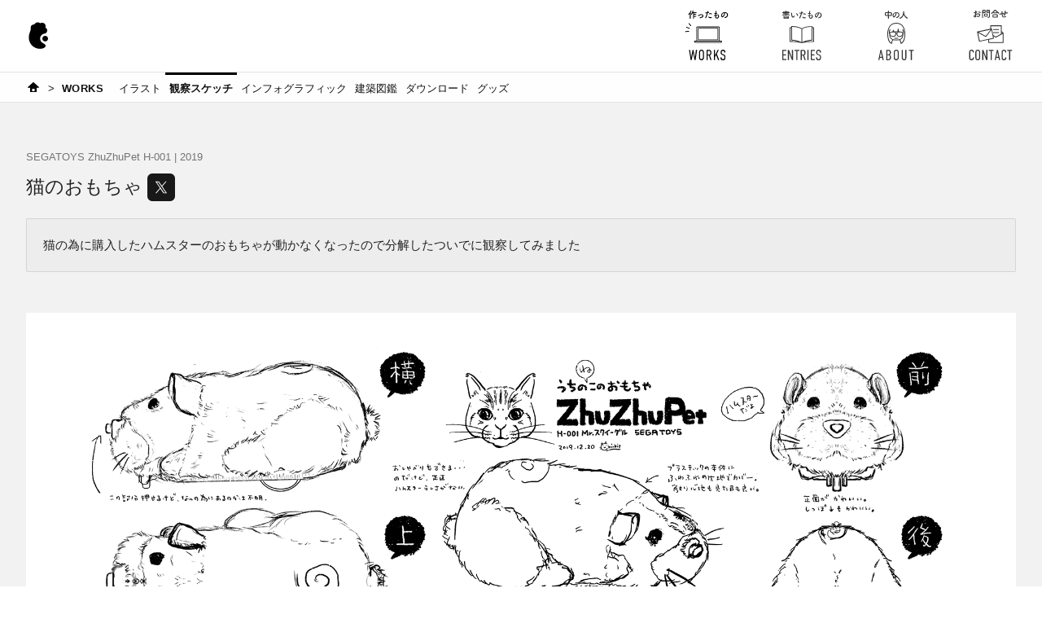

--- FILE ---
content_type: text/html; charset=UTF-8
request_url: https://chi-bit.com/works/sketch_observation/039/
body_size: 36077
content:
<!DOCTYPE html>
<html lang="ja"><head>
<!-- Global site tag (gtag.js) - Google Analytics -->
<script async src="https://www.googletagmanager.com/gtag/js?id=UA-33735972-1"></script>
<script>
  window.dataLayer = window.dataLayer || [];
  function gtag(){dataLayer.push(arguments);}
  gtag('js', new Date());

  gtag('config', 'UA-33735972-1');
</script>
<meta charset="UTF-8">
<meta name="viewport" content="width=device-width"> 
<meta name="format-detection" content="telephone=no" />
<meta name="author" content="chi-bit">
<meta http-equiv="Imagetoolbar" content="no">
<meta http-equiv="cleartype" content="on">
<meta http-equiv="X-UA-Compatible" content="IE=Edge">
<link rel="stylesheet" type="text/css" media="all" href="https://chi-bit.com/css/base.css">
<script type="text/javascript" src="https://chi-bit.com/js/jquery.js"></script>
<script type="text/javascript" src="https://chi-bit.com/js/site.framework.js"></script>
<script src="https://chi-bit.com/js/lazyload.js"></script>
<script>
$('.lazy img').lazyload({
	effect: 'fadeIn',
	effectspeed: 5000
});
</script>
<link rel="apple-touch-icon" href="https://chi-bit.com/img/touch-icon-iphone.png">
<link rel="apple-touch-icon" sizes="76x76" href="https://chi-bit.com/img/touch-icon-ipad.png">
<link rel="apple-touch-icon" sizes="120x120" href="https://chi-bit.com/img/touch-icon-iphone-2x.png">
<link rel="apple-touch-icon" sizes="152x152" href="https://chi-bit.com/img/touch-icon-ipad-2x.png">
<link rel="apple-touch-icon" sizes="180x180" href="https://chi-bit.com/img/touch-icon-ipone-3x.png">
<link rel="shortcut icon" href="https://chi-bit.com/favicon.ico">
<!-- OGP -->
<meta property="og:locale" content="ja_JP">
<meta property="og:type" content="website">
<meta property="og:site_name" content="chi-bit">
<meta name="twitter:card" content="summary_large_image">
<meta name="twitter:site" content="chi-bit">
<meta name="twitter:site:id" content="@chi_bit_">
<meta property="og:image:width" content="1280" /> 
<meta property="og:image:height" content="670" />
<title>猫のおもちゃ（観察スケッチ）- chi-bit</title>
<meta property="og:title" content="猫のおもちゃ（観察スケッチ）- chi-bit">
<meta name="description" content="猫の為に購入したハムスターのおもちゃが動かなくなったので分解したついでに観察してみました">
<meta property="og:description" content="猫の為に購入したハムスターのおもちゃが動かなくなったので分解したついでに観察してみました">
<meta property="og:url" content="https://chi-bit.com/works/sketch_observation/039/">
<meta property="og:image" content="https://chi-bit.com/works/sketch_observation/039/share.png">
</head>

<body id="chi-bit_com" class="works">
	<div id="page-top" class="os">
		<div id="page-frame">
				<header id="global-header">
				    <div class="header"><div>
				    	<h1 id="site-title"><a href="https://chi-bit.com"><img src="https://chi-bit.com/img/global/site-title.svg" alt="chi-bit（ちびっと.こむ）" width="80" height="80" /></a></h1>
				    	<nav id="global-navigation">
				    		<ul>
<li class="works"><a href="https://chi-bit.com/works/"><span class="category-title">作ったもの</span><svg version="1.1" xmlns="http://www.w3.org/2000/svg" xmlns:xlink="http://www.w3.org/1999/xlink" x="0px" y="0px" viewBox="0 0 66 66" enable-background="new 0 0 66 66" xml:space="preserve">
	<path class="current" d="M11.2,25.4l-4.4-1.6l0.3-0.9l4.4,1.6L11.2,25.4z M13.2,21.5l-2.7-3.2l-0.8,0.6l2.7,3.2L13.2,21.5z M10.6,28.9l-0.1-1l-4.8,0.4l0.1,1L10.6,28.9z"/>
	<circle class="hover" fill="#FFCD00" cx="33.8" cy="32.6" r="22"/>
	<g class="icn" transform="translate(46 2)"><path id="path_00000037659359729792659630000017151174561845400738_" fill="#FFFFFF" d="M-25.6,21.7c0-0.1,0.1-0.3,0.3-0.3H0.9c0.2,0,0.3,0.1,0.3,0.3v16.1c0,0.1-0.1,0.3-0.3,0.3h-26.3c-0.2,0-0.3-0.1-0.3-0.3V21.7z M3.9,39.2c0,0.3-0.3,0.5-0.6,0.5h-31c-0.3,0-0.6-0.2-0.6-0.5V39H3.9V39.2z"/><path id="path_00000146498739247417666840000016086207264817092495_" d="M-24.2,37.3h23.9c0.3,0,0.6-0.2,0.6-0.6V22.8c0-0.3-0.3-0.6-0.6-0.6h-23.9c-0.3,0-0.6,0.2-0.6,0.6v13.9C-24.8,37-24.5,37.3-24.2,37.3z M-23.9,23.1h23.3v13.3h-23.3V23.1z M2,38.1c0-0.1,0.1-0.2,0.1-0.3V21.7c0-0.6-0.5-1.1-1.2-1.1h-26.3c-0.7,0-1.2,0.5-1.2,1.1v16.1c0,0.1,0,0.2,0.1,0.3h-2.7v1.1c0,0.8,0.7,1.4,1.5,1.4h31c0.8,0,1.5-0.6,1.5-1.4v-1.1H2z M-25.6,21.7c0-0.1,0.1-0.3,0.3-0.3H0.9c0.2,0,0.3,0.1,0.3,0.3v16.1c0,0.1-0.1,0.3-0.3,0.3h-26.3c-0.2,0-0.3-0.1-0.3-0.3V21.7z M3.9,39.2c0,0.3-0.3,0.5-0.6,0.5h-31c-0.3,0-0.6-0.2-0.6-0.5V39H3.9V39.2z"/></g>
	<path class="title-ja" d="M11.3,12.5L11.4,7c-0.9,1.1-1.2,1.3-1.5,1.3c-0.3,0-0.5-0.2-0.5-0.5c0-0.1,0.1-0.3,0.2-0.4c1.1-1,2.2-2.5,2.8-4C12.4,3.1,12.6,3,12.8,3c0.3,0,0.6,0.2,0.6,0.6c0,0.2-0.5,1.2-0.9,1.8l-0.1,7.1c0,0.4-0.3,0.5-0.5,0.5C11.6,13,11.3,12.8,11.3,12.5L11.3,12.5z M16.4,10.4v2c0,0.4-0.3,0.6-0.5,0.6c-0.3,0-0.5-0.2-0.5-0.6V5.9h-0.4c-0.3,0.7-0.7,1.3-1.2,1.9c-0.2,0.2-0.4,0.3-0.5,0.3c-0.3,0-0.5-0.2-0.5-0.5c0-0.1,0-0.2,0.1-0.4c0.7-0.9,1.5-2.2,1.9-3.9C14.8,3.1,15,3,15.3,3c0.3,0,0.6,0.2,0.6,0.5c0,0.2-0.3,1.1-0.5,1.4h3.9c0.3,0,0.5,0.3,0.5,0.5c0,0.3-0.2,0.5-0.5,0.5h-2.9v1.2h2.4c0.3,0,0.5,0.3,0.5,0.5c0,0.3-0.2,0.5-0.5,0.5h-2.4v1.3h2.5c0.3,0,0.5,0.3,0.5,0.5c0,0.3-0.2,0.5-0.5,0.5H16.4z M24.1,12.4c-0.9,0.1-1-0.9-0.2-1.1c1-0.1,1.8-0.5,2.4-1C27,9.8,27,9.1,26.7,8.8c-0.5-0.6-1.4-0.5-2.1-0.3c-0.8,0.3-1.6,0.7-2.3,1.1c-0.8,0.4-1.2-0.7-0.5-1c0.7-0.3,1.7-0.8,2.6-1c1-0.2,2.3-0.3,3.1,0.6c1,1,0.6,2.3-0.5,3.1C26.2,11.8,25.3,12.2,24.1,12.4z M31.5,11.9c-0.3,0.8-1.6,0.4-1.1-0.5c0.5-1,1.3-2.7,2-5c-0.6,0.1-1.2,0-1.7-0.2c-0.6-0.3-0.5-1.3,0.4-1c0.5,0.2,1,0.2,1.6,0.1c0.1-0.4,0-0.7,0-1.2c0-0.7,1-0.7,1.1-0.1c0,0.3,0,0.6,0,0.9c0.2-0.1,0.3-0.2,0.4-0.2c0.6-0.4,1.3,0.6,0.4,1c-0.3,0.2-0.7,0.3-1.2,0.5C32.9,8.7,32.1,10.7,31.5,11.9z M34.3,11.4c-0.5-0.5,0.2-1.5,0.8-0.8c0.6,0.6,1.3,0.5,2.6,0.4c0.8-0.1,0.9,1,0.1,1.2C36.2,12.5,34.8,12,34.3,11.4z M35.6,7.4c-0.6,0.2-0.9-0.7-0.2-1C36,6.2,37,6.1,38.1,6.5c0.8,0.3,0.5,1.3-0.3,1C37.2,7.3,36.2,7.2,35.6,7.4z M43.6,10.5c0.1,1.6,1.9,1.6,2.4,0.3c0.4-0.9,0.1-1.6-0.6-2.3c-0.6-0.7,0.4-1.3,0.9-0.7c0.9,1,1.2,2.1,0.8,3.3c-0.8,2.2-4.5,2.5-4.6-0.5c0-0.3,0-0.7,0-1c-0.4,0-0.7-0.1-0.9-0.1c-0.9-0.3-0.6-1.3,0.1-1.1c0.3,0.1,0.6,0.1,0.9,0.2c0-0.5,0.1-1,0.2-1.5c-0.4-0.1-0.8-0.1-0.9-0.2c-0.9-0.3-0.4-1.3,0.2-1.1c0.3,0.1,0.5,0.2,0.8,0.2c0-0.1,0-0.3,0-0.4c0.1-0.7,0.1-1.2,0.1-1.7c0.1-0.8,1.1-0.6,1.1,0.1c0,0.5-0.1,1-0.2,1.6c0,0.1,0,0.3,0,0.4c0.1,0,0.2,0,0.3-0.1c0.7-0.2,0.9,0.8,0.3,1C44.4,6.9,44.1,7,43.9,7c-0.1,0.5-0.1,1-0.2,1.5c0.2,0,0.4-0.1,0.5-0.1c0.8-0.2,1,0.8,0.4,1c-0.3,0.1-0.7,0.2-1,0.2C43.6,9.9,43.6,10.2,43.6,10.5z M54.7,6.3c-0.2,1.5-1.2,3.6-2.3,4.6c-0.9,0.8-1.8,0.4-2.3-0.6c-0.7-1.4,0-3.5,1.6-4.6c1.4-1,3.5-1.1,4.9-0.3c1.8,1.1,2.1,3.2,1.1,4.8c-0.5,0.9-1.7,1.6-2.8,1.9c-1,0.3-1.4-0.9-0.4-1.1c0.9-0.2,1.7-0.7,2.1-1.3c0.8-1.3,0.5-2.8-0.6-3.5c-0.4-0.3-0.9-0.4-1.4-0.5C54.7,5.9,54.7,6.1,54.7,6.3z M52.2,6.5c-1.1,0.8-1.6,2.3-1.2,3.2c0.2,0.3,0.5,0.5,0.8,0.3c0.9-0.8,1.7-2.6,1.8-3.8c0-0.1,0-0.3,0.1-0.4C53.1,5.9,52.6,6.2,52.2,6.5z"/>
	<g class="title-en"><g><path d="M11.7,51.2l1.3,9.1h0.1l1.7-9.1h1l1.8,9.1h0.1l1.2-9.1h1.5l-2,12.6h-1.2l-1.7-8.8h-0.1l-1.8,8.8h-1.2l-2-12.6H11.7z"/><path d="M22.7,54.4c0-0.9,0.1-1.8,0.9-2.6c0.5-0.5,1.2-0.8,2.1-0.8s1.6,0.3,2.1,0.8c0.8,0.8,0.9,1.7,0.9,2.6v6.2c0,0.9-0.1,1.8-0.9,2.6c-0.5,0.5-1.2,0.8-2.1,0.8s-1.6-0.3-2.1-0.8c-0.8-0.8-0.9-1.7-0.9-2.6V54.4z M27.4,54.1c0-0.4,0-0.9-0.5-1.3c-0.3-0.3-0.7-0.5-1.2-0.5s-1,0.2-1.2,0.5c-0.4,0.4-0.5,0.9-0.5,1.3v6.8c0,0.5,0,0.9,0.5,1.3c0.3,0.2,0.7,0.4,1.2,0.4s1-0.2,1.2-0.4c0.4-0.4,0.5-0.9,0.5-1.3V54.1z"/><path d="M34.5,51.2c1.4,0,3.3,0.2,3.3,3v1c0,1.4-0.6,2.3-1.7,2.7l2,5.9h-1.4l-1.9-5.7h-1.5v5.7H32V51.2H34.5z M33.4,57h1.3c1,0,1.8-0.6,1.8-1.7v-1.2c0-1.6-1.2-1.7-1.9-1.7h-1.3V57z"/><path d="M42.3,51.2v6.7l3.4-6.7h1.4l-2.6,5l3.1,7.6h-1.5l-2.5-6.3l-1.4,2.7v3.6h-1.3V51.2H42.3z"/><path d="M53.7,54.3c0-0.3,0-0.9-0.4-1.4c-0.2-0.3-0.6-0.5-1.2-0.5c-0.3,0-0.8,0.1-1.1,0.4c-0.4,0.5-0.5,1-0.5,1.5c0,0.4,0,1,0.3,1.5c0.3,0.4,0.7,0.6,1,0.7l1.2,0.4c0.5,0.2,1.2,0.5,1.6,1.1c0.5,0.6,0.5,1.3,0.5,2.1v0.5c0,1.2-0.3,2.2-0.8,2.7c-0.5,0.5-1.2,0.8-2.3,0.8c-1.2,0-2-0.5-2.4-1c-0.5-0.7-0.5-1.9-0.5-2.1v-0.5h1.4v0.4c0,0.3,0.1,0.9,0.4,1.3c0.4,0.5,0.9,0.5,1.2,0.5c0.8,0,1.2-0.3,1.4-0.6c0.3-0.4,0.4-1,0.4-1.5v-0.5c0-0.5-0.1-1.1-0.4-1.5c-0.3-0.4-0.8-0.6-1-0.7l-1.4-0.5c-0.6-0.2-1.2-0.6-1.6-1.4c-0.2-0.6-0.3-1.2-0.3-1.8V54c0-1,0.4-1.8,0.9-2.3c0.6-0.5,1.3-0.7,2.1-0.7c1.7,0,2.9,1.1,2.9,3.1v0.4h-1.3V54.3z"/></g></g>
</svg></a></li>					
<li class="entries"><a href="https://chi-bit.com/entries/"><span class="category-title">書いたもの</span><svg version="1.1" xmlns="http://www.w3.org/2000/svg" xmlns:xlink="http://www.w3.org/1999/xlink" x="0px" y="0px" viewBox="0 0 66 66" enable-background="new 0 0 66 66" xml:space="preserve">
	<path class="current" d="M10.4,24.8L6,23.2l0.3-0.9l4.4,1.6L10.4,24.8z M12.5,20.9l-2.7-3.2L9,18.3l2.7,3.2L12.5,20.9z M9.9,28.3l-0.1-1L5,27.7l0.1,1L9.9,28.3z"/>
	<circle class="hover" fill="#FFCD00" cx="33" cy="32" r="22"/>
	<g class="title-en"><g><path d="M8.9,51.2H14v1.2h-3.7v4.4h3.3V58h-3.3v4.6H14v1.2H8.9V51.2z"/><path d="M17.2,51.2l3.6,9.4v-9.4h1.4v12.6h-1.4l-3.6-9.2v9.2h-1.4V51.2H17.2z"/><path d="M29.9,51.2v1.2h-2.3v11.4h-1.4V52.5h-2.3v-1.2H29.9z"/><path d="M34.2,51.2c1.4,0,3.3,0.2,3.3,3v1c0,1.4-0.6,2.3-1.7,2.7l2,5.9h-1.4l-1.9-5.7H33v5.7h-1.4V51.2H34.2z M33,57h1.3c1,0,1.8-0.6,1.8-1.7v-1.2c0-1.6-1.2-1.7-1.9-1.7H33V57z"/><path d="M41.2,51.2v12.6h-1.4V51.2H41.2z"/><path d="M43.8,51.2h5.1v1.2h-3.7v4.4h3.3V58h-3.3v4.6h3.8v1.2h-5.1V51.2z"/><path d="M55.1,54.3c0-0.3,0-0.9-0.4-1.4c-0.2-0.3-0.6-0.5-1.2-0.5c-0.3,0-0.8,0.1-1.1,0.4c-0.4,0.5-0.5,1-0.5,1.5c0,0.4,0,1,0.3,1.5c0.3,0.4,0.7,0.6,1,0.7l1.2,0.4c0.5,0.2,1.2,0.5,1.6,1.1c0.5,0.6,0.5,1.3,0.5,2.1v0.5c0,1.2-0.3,2.2-0.8,2.7c-0.5,0.5-1.2,0.8-2.3,0.8c-1.2,0-2-0.5-2.4-1c-0.5-0.7-0.5-1.9-0.5-2.1v-0.5h1.4v0.4c0,0.3,0.1,0.9,0.4,1.3c0.4,0.5,0.9,0.5,1.2,0.5c0.8,0,1.2-0.3,1.4-0.6c0.3-0.4,0.4-1,0.4-1.5v-0.5c0-0.5-0.1-1.1-0.4-1.5c-0.3-0.4-0.8-0.6-1-0.7l-1.4-0.5c-0.6-0.2-1.2-0.6-1.6-1.4c-0.2-0.6-0.3-1.2-0.3-1.8V54c0-1,0.4-1.8,0.9-2.3c0.6-0.5,1.3-0.7,2.1-0.7c1.7,0,2.9,1.1,2.9,3.1v0.4h-1.4V54.3z"/></g></g>
	<g class="icn" transform="translate(47.458 1)"><path id="bg" fill="#FFFFFF" d="M-28.5,39.6V23.4l1,0v14.9c0,0.3,0.2,0.5,0.5,0.5c2.7,0,5.3,0.4,7.8,1.3C-22.2,39.7-25.3,39.5-28.5,39.6L-28.5,39.6z M-15,24.6c-2.7-1.7-6.6-2.6-11.5-2.6v15.8c4,0.1,7.9,1.1,11.5,2.9V24.6z M-14,40.7c3.6-1.8,7.5-2.8,11.5-2.9V22c-4.9,0.1-8.9,1-11.5,2.6V40.7z M-0.5,23.4l-1,0v14.9c0,0.3-0.2,0.5-0.5,0.5c-2.7,0-5.4,0.4-7.9,1.3c3.1-0.4,6.2-0.6,9.4-0.5L-0.5,23.4z"/><path id="path" d="M0.4,22.6c-0.1-0.1-0.2-0.1-0.4-0.1l0,0c-0.5,0-1,0-1.5,0v-0.9c0-0.3-0.2-0.5-0.5-0.5l0,0c-5.4,0-9.6,1-12.5,2.8C-17.4,22-21.6,21-27,21l0,0c-0.3,0-0.5,0.2-0.5,0.5v0.9c-0.5,0-1,0-1.5,0l0,0c-0.3,0-0.5,0.2-0.5,0.5v17.1c0,0.3,0.2,0.5,0.5,0.5c4.8-0.1,9.7,0.3,14.4,1.4c0.1,0,0.2,0,0.2,0c4.7-1.1,9.5-1.6,14.4-1.4c0.3,0,0.5-0.2,0.5-0.5V22.9C0.5,22.8,0.5,22.6,0.4,22.6z M-28.5,39.6V23.4l1,0v14.9c0,0.3,0.2,0.5,0.5,0.5c2.7,0,5.3,0.4,7.8,1.3C-22.2,39.7-25.3,39.5-28.5,39.6L-28.5,39.6z M-15,40.7c-3.6-1.8-7.5-2.8-11.5-2.9V22c4.9,0.1,8.9,1,11.5,2.6V40.7z M-14,24.6c2.7-1.7,6.6-2.6,11.5-2.6v15.8c-4,0.1-7.9,1.1-11.5,2.9V24.6z M-0.5,39.6c-3.1,0-6.3,0.2-9.4,0.5c2.5-0.8,5.2-1.3,7.9-1.3c0.3,0,0.5-0.2,0.5-0.5V23.4l1,0L-0.5,39.6z"/></g>
	<path class="title-ja" d="M9,9.4C8.8,9.4,8.7,9.2,8.7,9c0-0.2,0.1-0.4,0.4-0.4l4,0V8.2l-3,0C9.7,8.2,9.6,8,9.6,7.8c0-0.2,0.1-0.4,0.4-0.4l3,0V7c-0.9,0-1.8,0-2.7,0C10,7,9.9,6.8,9.9,6.7c0-0.2,0.1-0.4,0.4-0.4h0c0.8,0,1.8,0,2.7,0V5.9H9.1c-0.3,0-0.4-0.2-0.4-0.4c0-0.2,0.1-0.4,0.4-0.4H13V4.7c-1,0-2,0-2.7,0h0c-0.2,0-0.3-0.2-0.3-0.4c0-0.2,0.1-0.4,0.4-0.4c0.8,0,1.7,0,2.7,0V3.5C13,3.2,13.3,3,13.5,3C13.8,3,14,3.1,14,3.5v0.4c0.6,0,1.1,0,1.7,0c0.7,0,1.2,0.3,1.2,0.8c0,0.1,0,0.2,0,0.3H18c0.3,0,0.4,0.2,0.4,0.4c0,0.2-0.1,0.4-0.4,0.4h-1.1c0,0.8-0.2,1.1-1.2,1.1c-0.6,0-1.1,0-1.7,0v0.4l3,0c0.3,0,0.4,0.2,0.4,0.4c0,0.2-0.1,0.4-0.4,0.4l-3,0v0.4l4,0c0.3,0,0.4,0.2,0.4,0.4c0,0.2-0.1,0.4-0.4,0.4H9z M13.7,13c-0.7,0-1.4,0-2.1,0c-1.2,0-1.2-0.6-1.2-1.6c0-0.8,0-1.5,1.2-1.5c0.6,0,1.5,0,2.3,0c0.7,0,1.4,0,1.9,0c1.2,0,1.2,0.9,1.2,1.5c0,1.1-0.1,1.6-1.2,1.6C15,13,14.3,13,13.7,13z M15.8,10.9c0-0.3-0.1-0.4-0.4-0.4c-0.6,0-1.3,0-2,0c-0.6,0-1.1,0-1.6,0c-0.3,0-0.4,0.2-0.4,0.4V11L15.8,10.9L15.8,10.9z M15.8,11.7h-4.5v0.1c0,0.4,0,0.4,2.2,0.4c2.3,0,2.3,0,2.3-0.4L15.8,11.7z M15.9,5c0-0.2-0.1-0.3-0.3-0.3c-0.4,0-0.9,0-1.5,0v0.4h1.8V5z M15.9,5.9H14v0.5c0.5,0,1,0,1.5,0c0.2,0,0.3-0.1,0.3-0.3L15.9,5.9z M21.1,11.2C20.3,10.3,20,9,19.9,7.6c0-0.6-0.1-0.8-0.1-1.3c0-0.7,1.1-0.9,1.2,0c0,0.4,0,0.5,0,1c0,1.2,0.3,2.3,0.9,2.9c0.3,0.3,0.4,0.3,0.7,0c0.1-0.2,0.3-0.5,0.4-0.7c0.3-0.7,1.2-0.2,1,0.4c-0.1,0.3-0.3,0.7-0.4,0.9C22.8,11.9,21.8,11.8,21.1,11.2z M27.2,9.2C27.1,8.3,26.6,7.4,26,7c-0.5-0.4,0.1-1.2,0.7-0.7c0.8,0.6,1.6,1.7,1.7,2.6C28.5,9.7,27.4,10,27.2,9.2z M31,12.1c-0.3,0.8-1.5,0.4-1.1-0.5c0.5-1,1.3-2.7,2-4.9c-0.6,0.1-1.2,0-1.6-0.2c-0.6-0.2-0.5-1.3,0.4-1c0.5,0.2,1,0.2,1.6,0.1c0.1-0.4,0-0.7,0-1.2c0-0.6,1-0.7,1.1-0.1c0,0.3,0,0.6,0,0.9c0.2-0.1,0.3-0.2,0.4-0.2c0.6-0.4,1.3,0.6,0.4,1c-0.3,0.2-0.7,0.3-1.1,0.5C32.4,8.9,31.6,10.9,31,12.1z M33.8,11.6c-0.5-0.5,0.2-1.4,0.8-0.8c0.6,0.6,1.3,0.5,2.6,0.4c0.8-0.1,0.9,1,0.1,1.2C35.7,12.7,34.3,12.2,33.8,11.6z M35,7.7c-0.6,0.2-0.9-0.7-0.2-1c0.6-0.2,1.6-0.3,2.7,0.1c0.8,0.3,0.5,1.3-0.3,1C36.7,7.6,35.6,7.5,35,7.7z M42.7,10.7c0.1,1.6,1.8,1.5,2.4,0.3c0.4-0.8,0.1-1.6-0.6-2.3C44,8.1,45,7.5,45.5,8.1c0.9,1,1.2,2.1,0.8,3.2c-0.8,2.1-4.4,2.5-4.5-0.5c0-0.3,0-0.7,0-1c-0.4,0-0.7-0.1-0.9-0.1C40,9.4,40.3,8.4,41,8.6c0.3,0.1,0.6,0.1,0.9,0.2c0-0.5,0.1-1,0.2-1.5C41.5,7.2,41.2,7.1,41,7c-0.9-0.3-0.4-1.3,0.2-1.1c0.2,0.1,0.5,0.2,0.8,0.2c0-0.1,0-0.3,0-0.4c0.1-0.7,0.1-1.1,0.1-1.7c0.1-0.8,1.1-0.6,1.1,0.1c0,0.5-0.1,1-0.2,1.6c0,0.1,0,0.3,0,0.4c0.1,0,0.2,0,0.3-0.1c0.7-0.2,0.9,0.8,0.3,1c-0.2,0.1-0.5,0.1-0.7,0.1c-0.1,0.5-0.1,1-0.2,1.5c0.2,0,0.4-0.1,0.5-0.1c0.7-0.2,1,0.8,0.4,1c-0.3,0.1-0.7,0.2-1,0.2C42.7,10.2,42.7,10.5,42.7,10.7z M53.9,6.6c-0.2,1.4-1.2,3.6-2.3,4.6c-0.9,0.8-1.8,0.4-2.3-0.6c-0.7-1.4,0-3.5,1.6-4.5c1.4-1,3.5-1.1,4.9-0.3c1.7,1,2,3.1,1,4.7c-0.5,0.9-1.6,1.6-2.8,1.9c-1,0.3-1.3-0.9-0.4-1.1c0.9-0.2,1.7-0.7,2.1-1.3c0.8-1.3,0.5-2.7-0.6-3.5c-0.4-0.3-0.9-0.4-1.4-0.5C53.9,6.2,53.9,6.3,53.9,6.6z M51.4,6.8c-1,0.8-1.6,2.3-1.1,3.2c0.2,0.3,0.5,0.5,0.7,0.2c0.8-0.7,1.6-2.5,1.7-3.8c0-0.1,0-0.3,0.1-0.3C52.3,6.2,51.8,6.5,51.4,6.8z"/>
</svg></a></li>					
<li class="about"><a href="https://chi-bit.com/about/"><span class="category-title">中の人</span><svg version="1.1" xmlns="http://www.w3.org/2000/svg" xmlns:xlink="http://www.w3.org/1999/xlink" x="0px" y="0px" viewBox="0 0 66 66" enable-background="new 0 0 66 66" xml:space="preserve">
	<path class="current" d="M10.4,24.8L6,23.2l0.3-0.9l4.4,1.6L10.4,24.8z M12.5,20.9l-2.7-3.2L9,18.3l2.7,3.2L12.5,20.9z M9.9,28.3l-0.1-1L5,27.7l0.1,1L9.9,28.3z"/>
	<circle class="hover" fill="#FFCD00" cx="33" cy="32" r="22"/>
	<g class="title-en"><g><path d="M16.2,63.8L15.6,61h-2.8l-0.6,2.8h-1.3l2.7-12.6h1.2l2.8,12.6H16.2z M14.1,53.9l-1.2,5.9h2.5L14.1,53.9z"/><path d="M23.3,51.2c1.7,0,3.1,0.9,3.1,2.8v0.8c0,1.1-0.4,1.9-1.6,2.5c1.5,0.5,1.6,1.7,1.6,2.5v1c0,0.8-0.1,3.1-3.1,3.1h-2.6V51.2H23.3z M22.1,56.7h1c1.5,0,1.9-1,1.9-1.9V54c0-0.8-0.6-1.6-1.8-1.6h-1.1V56.7z M22.1,62.7h1.1c1.1,0,1.9-0.7,1.9-2.2v-0.9c0-0.8-0.5-1.8-1.8-1.8h-1.2V62.7z"/><path d="M30,54.4c0-0.9,0.1-1.8,0.9-2.6c0.5-0.5,1.2-0.8,2.1-0.8s1.6,0.3,2.1,0.8c0.8,0.8,0.9,1.7,0.9,2.6v6.2c0,0.9-0.1,1.8-0.9,2.6C34.6,63.7,33.9,64,33,64s-1.6-0.3-2.1-0.8C30,62.5,30,61.6,30,60.6V54.4z M34.7,54.1c0-0.4,0-0.9-0.5-1.3c-0.3-0.3-0.7-0.5-1.2-0.5s-1,0.2-1.2,0.5c-0.4,0.4-0.5,0.9-0.5,1.3v6.8c0,0.5,0,0.9,0.5,1.3c0.3,0.2,0.7,0.4,1.2,0.4s1-0.2,1.2-0.4c0.4-0.4,0.5-0.9,0.5-1.3V54.1z"/><path d="M41.1,51.2v9.7c0,1,0.5,1.8,1.5,1.8s1.5-0.7,1.5-1.8v-9.7h1.4v9.4c0,2.7-1.6,3.4-2.9,3.4s-2.9-0.7-2.9-3.4v-9.4H41.1z"/><path d="M54.5,51.2v1.2h-2.3v11.4h-1.4V52.5h-2.3v-1.2H54.5z"/></g></g>
	<path fill="#FFFFFF" d="M25.6,33.9c-0.2-0.9-0.2-1.9-0.2-2.8c1.1-0.5,2.2-0.8,3.3-1.1c0.3-0.1,0.4-0.3,0.6-0.8c0,0.2,0.1,0.4,0.3,0.5c0.1,0.1,0.3,0.1,0.4,0.1c1.6-0.3,3.2-0.3,4.8-0.2c0.1,0,0.3,0,0.4-0.1c0.2-0.1,0.2-0.3,0.3-0.8c0.2,0.9,0.3,1.1,0.6,1.1c1.6,0.3,3.1,0.7,4.5,1.3c0,0.9,0,1.9-0.2,2.8c-0.5,2.5-1.4,4.7-7.4,4.7S26.1,36.4,25.6,33.9z"/><path fill="#FFFFFF" d="M42,38.7c-0.5,1.6-1.5,2.9-2.8,3.9c-0.1-1.3-0.6-2.6-1.4-3.7c2.3-0.9,3.2-2.6,3.6-4.8c0.2-0.9,0.2-1.7,0.2-2.6c0,0,0,0,0,0c0.3,0,0.5-0.2,0.6-0.4c0.2-1.8-0.1-3.5-0.9-5.1c-0.1-0.2-0.4-0.3-0.7-0.2c-0.2,0.1-0.3,0.4-0.2,0.7c0.6,1.2,0.9,2.5,0.8,3.8c-1.5-0.6-3.1-1.1-4.7-1.4c-0.1-0.3-0.2-1-0.3-1.4c-0.3-1.8-0.4-2.2-0.8-2.3c-0.1,0-0.3,0-0.4,0.1c-0.2,0.2-0.3,0.5-0.4,2c0,0.4-0.1,0.9-0.1,1.3c-1.4-0.1-2.8-0.1-4.2,0.2c0-0.2-0.1-0.4-0.1-0.6C30,27.3,30,27,29.7,26.8c-0.1-0.1-0.3-0.1-0.4-0.1c-0.4,0.1-0.5,0.5-0.8,1.6c-0.1,0.3-0.2,0.6-0.2,0.9c-1.2,0.3-2.3,0.7-3.5,1.1c-0.1-1.3,0.2-2.6,0.8-3.8c0,0,0,0,0,0c0.2-0.2,0.1-0.5-0.1-0.7c-0.2-0.2-0.5-0.1-0.7,0.1c-0.9,1.6-1.2,3.4-1,5.2c0,0.2,0.2,0.4,0.5,0.4c0,0,0,0,0,0c0,0.9,0.1,1.7,0.2,2.6c0.4,2.2,1.3,3.9,3.6,4.8c-0.8,1.1-1.3,2.4-1.4,3.7c-1.3-1-2.3-2.4-2.8-3.9c-1.3-4.1-1.4-8.4-0.3-12.5c1.6-4.9,4.6-7.1,9.3-7.1s7.7,2.3,9.3,7.1C43.4,30.3,43.3,34.6,42,38.7z"/>
	<g id="65_00000160896960245495371470000012642827234909382031_" transform="translate(8.926 7.037)">
		<path class="bg" fill="#FFFFFF" d="M33.1,31.6c-0.5,1.6-1.5,2.9-2.8,3.9c-0.1-1.3-0.6-2.6-1.4-3.7c2.3-0.9,3.2-2.6,3.6-4.8c0.2-0.9,0.2-1.7,0.2-2.6c0,0,0,0,0,0c0.3,0,0.5-0.2,0.6-0.4c0.2-1.8-0.1-3.5-0.9-5.1c-0.1-0.2-0.4-0.3-0.7-0.2c-0.2,0.1-0.3,0.4-0.2,0.7c0.6,1.2,0.9,2.5,0.8,3.8c-1.5-0.6-3.1-1.1-4.7-1.4c-0.1-0.3-0.2-1-0.3-1.4c-0.3-1.8-0.4-2.2-0.8-2.3c-0.1,0-0.3,0-0.4,0.1c-0.2,0.2-0.3,0.5-0.4,2c0,0.4-0.1,0.9-0.1,1.3c-1.4-0.1-2.8-0.1-4.2,0.2c0-0.2-0.1-0.4-0.1-0.6c-0.1-0.9-0.2-1.2-0.4-1.4c-0.1-0.1-0.3-0.1-0.4-0.1c-0.4,0.1-0.5,0.5-0.8,1.6c-0.1,0.3-0.2,0.6-0.2,0.9c-1.2,0.3-2.3,0.7-3.5,1.1c-0.1-1.3,0.2-2.6,0.8-3.8c0,0,0,0,0,0c0.2-0.2,0.1-0.5-0.1-0.7c-0.2-0.2-0.5-0.1-0.7,0.1c-0.9,1.6-1.2,3.4-1,5.2c0,0.2,0.2,0.4,0.5,0.4c0,0,0,0,0,0c0,0.9,0.1,1.7,0.2,2.6c0.4,2.2,1.3,3.9,3.6,4.8c-0.8,1.1-1.3,2.4-1.4,3.7c-1.3-1-2.3-2.4-2.8-3.9c-1.3-4.1-1.4-8.4-0.3-12.5c1.6-4.9,4.6-7.1,9.3-7.1s7.7,2.3,9.3,7.1C34.5,23.2,34.4,27.6,33.1,31.6z M29.8,36.9c-0.3,0-0.5-0.2-0.5-0.5c0-1.5-0.6-3-1.5-4.2c-1,0.3-2.3,0.4-3.8,0.4c-1.5,0-2.8-0.1-3.8-0.4c-0.9,1.2-1.4,2.7-1.5,4.2c0,0.3-0.2,0.5-0.5,0.5"/>
		<path class="path_00000165201939600344232340000015164726861080287395_" d="M34.3,18.8c-1.8-5.3-5-7.8-10.2-7.8s-8.4,2.5-10.2,7.8C12.4,23,13,28.4,14.1,32c0.6,2.1,2.1,3.9,4,4.9c0.1,0,0.1,0,0.2,0c0.3,0,0.5-0.2,0.5-0.5c0-1.5,0.6-3,1.5-4.2c1,0.3,2.3,0.4,3.8,0.4c1.5,0,2.8-0.1,3.8-0.4c0.9,1.2,1.4,2.7,1.5,4.2c0,0.3,0.2,0.5,0.5,0.5c0.1,0,0.1,0,0.2,0c1.9-1.1,3.3-2.8,4-4.9C35.2,28.4,35.7,23,34.3,18.8z M16.7,26.9c-0.2-0.9-0.2-1.9-0.2-2.8c1.1-0.5,2.2-0.8,3.3-1.1c0.3-0.1,0.4-0.3,0.6-0.8c0,0.2,0.1,0.4,0.3,0.5c0.1,0.1,0.3,0.1,0.4,0.1c1.6-0.3,3.2-0.3,4.8-0.2c0.1,0,0.3,0,0.4-0.1c0.2-0.1,0.2-0.3,0.3-0.8c0.2,0.9,0.3,1.1,0.6,1.1c1.6,0.3,3.1,0.7,4.5,1.3c0,0.9,0,1.9-0.2,2.8c-0.5,2.5-1.4,4.7-7.4,4.7S17.2,29.4,16.7,26.9z M33.1,31.6c-0.5,1.6-1.5,2.9-2.8,3.9c-0.1-1.3-0.6-2.6-1.4-3.7c2.3-0.9,3.2-2.6,3.6-4.8c0.2-0.9,0.2-1.7,0.2-2.6c0,0,0,0,0,0c0.3,0,0.5-0.2,0.6-0.4c0.2-1.8-0.1-3.5-0.9-5.1c-0.1-0.2-0.4-0.3-0.7-0.2c-0.2,0.1-0.3,0.4-0.2,0.7c0.6,1.2,0.9,2.5,0.8,3.8c-1.5-0.6-3.1-1.1-4.7-1.4c-0.1-0.3-0.2-1-0.3-1.4c-0.3-1.8-0.4-2.2-0.8-2.3c-0.1,0-0.3,0-0.4,0.1c-0.2,0.2-0.3,0.5-0.4,2c0,0.4-0.1,0.9-0.1,1.3c-1.4-0.1-2.8-0.1-4.2,0.2c0-0.2-0.1-0.4-0.1-0.6c-0.1-0.9-0.2-1.2-0.4-1.4c-0.1-0.1-0.3-0.1-0.4-0.1c-0.4,0.1-0.5,0.5-0.8,1.6c-0.1,0.3-0.2,0.6-0.2,0.9c-1.2,0.3-2.3,0.7-3.5,1.1c-0.1-1.3,0.2-2.6,0.8-3.8c0,0,0,0,0,0c0.2-0.2,0.1-0.5-0.1-0.7c-0.2-0.2-0.5-0.1-0.7,0.1c-0.9,1.6-1.2,3.4-1,5.2c0,0.2,0.2,0.4,0.5,0.4c0,0,0,0,0,0c0,0.9,0.1,1.7,0.2,2.6c0.4,2.2,1.3,3.9,3.6,4.8c-0.8,1.1-1.3,2.4-1.4,3.7c-1.3-1-2.3-2.4-2.8-3.9c-1.3-4.1-1.4-8.4-0.3-12.5c1.6-4.9,4.6-7.1,9.3-7.1s7.7,2.3,9.3,7.1C34.5,23.2,34.4,27.6,33.1,31.6z"/>
		<path class="megane-nashi" d="M20.7,25c0,0.4-0.3,0.8-0.8,0.8s-0.8-0.3-0.8-0.8s0.3-0.8,0.8-0.8S20.7,24.6,20.7,25L20.7,25z M28.2,24.2c-0.4,0-0.8,0.3-0.8,0.8s0.3,0.8,0.8,0.8s0.8-0.3,0.8-0.8S28.6,24.2,28.2,24.2L28.2,24.2z M27,29.8c0.2-0.2,0.2-0.5,0-0.7c-0.2-0.2-0.5-0.2-0.7,0c-1.5,0.6-3.1,0.6-4.6,0c-0.2-0.2-0.5-0.2-0.7,0s-0.2,0.5,0,0.7c0,0,0,0,0,0C23,30.7,25.2,30.7,27,29.8L27,29.8z"/>
		<g class="megane" transform="translate(2.556 10.666)"><path id="default_00000057865080961985076600000012100422426715274928_" d="M23.5,19.8h-4c-0.3,0-0.5-0.2-0.5-0.5s0.2-0.5,0.5-0.5h4c0.3,0,0.5,0.2,0.5,0.5S23.8,19.8,23.5,19.8z"/><g id="63_00000076564306504199961560000003112769576963402168_"><path id="bg_00000005949095411711521230000014348861786354456449_" fill="#FFFFFF" d="M20.7,14c0.2,1.6-1,3-2.5,3.1c-0.2,0-0.4,0-0.6,0c-2.2,0-4.1-1.4-4.1-3.2s0.8-2.4,4-2.4S20.7,12.2,20.7,14z M22.4,14c-0.2,1.6,1,3,2.5,3.1c0.2,0,0.4,0,0.6,0c2.2,0,4.1-1.4,4.1-3.2s-0.8-2.4-4-2.4S22.4,12.2,22.4,14z"/><path id="line" d="M25.6,11c-2.7,0-3.4,0.6-3.6,1.9h-0.8c-0.2-1.3-0.9-1.9-3.6-1.9c-2.9,0-4.5,0.5-4.5,2.9c0,2,2,3.7,4.6,3.7c1.8,0.2,3.5-1.2,3.6-3c0-0.2,0-0.4,0-0.6c0,0,0-0.1,0-0.1h0.7c0,0,0,0.1,0,0.1c-0.2,1.8,1.2,3.5,3,3.6c0.2,0,0.4,0,0.6,0c2.5,0,4.6-1.7,4.6-3.7C30,11.5,28.5,11,25.6,11z M17.6,16.6c-1.9,0-3.6-1.2-3.6-2.7c0-1.2,0.2-1.9,3.5-1.9c2.7,0,2.7,0.3,2.7,2c0.2,1.3-0.8,2.5-2,2.6C17.9,16.6,17.8,16.6,17.6,16.6L17.6,16.6z M25.5,16.6c-1.3,0.2-2.5-0.8-2.6-2c0-0.2,0-0.4,0-0.6c0-1.7,0-2,2.7-2c3.3,0,3.5,0.7,3.5,1.9C29,15.4,27.4,16.6,25.5,16.6L25.5,16.6z"/></g></g>
	</g>
	<path class="title-ja" d="M22.6,9.5c-0.9,0-1.8,0-2.5-0.1c-0.8,0-1.2-0.5-1.2-1.1c0-0.4,0-0.7,0-1.1c0-0.3,0-0.7,0-1c0-0.5,0.3-1.1,1.2-1.2c0.8,0,1.7,0,2.6,0V3.5c0-0.3,0.3-0.5,0.6-0.5c0.3,0,0.6,0.2,0.6,0.5v1.6c0.9,0,1.8,0,2.6,0c0.7,0,1.1,0.6,1.2,1.1c0,0.3,0,0.6,0,1c0,0.4,0,0.8,0,1.1c0,0.6-0.5,1.1-1.2,1.2c-0.8,0-1.7,0.1-2.6,0.1v3c0,0.3-0.3,0.5-0.6,0.5c-0.3,0-0.6-0.2-0.6-0.5V9.5z M22.6,6.1c-0.8,0-1.5,0-2.1,0c-0.4,0-0.5,0.2-0.6,0.5c0,0.2,0,0.5,0,0.7c0,0.7,0,1.1,0.6,1.1c0.6,0,1.4,0.1,2.1,0.1V6.1z M23.7,8.5c0.8,0,1.5,0,2.2,0c0.5,0,0.6-0.3,0.6-1.2c0-0.9,0-1.1-0.6-1.2c-0.6,0-1.4,0-2.2,0V8.5z M33.4,6.4c-0.2,1.4-1.2,3.6-2.3,4.6c-0.9,0.8-1.8,0.4-2.3-0.6c-0.7-1.4,0-3.5,1.6-4.6c1.4-1,3.5-1.1,4.9-0.3c1.8,1.1,2,3.1,1.1,4.7c-0.5,0.9-1.6,1.6-2.8,1.9c-1,0.3-1.3-0.9-0.4-1.1c0.9-0.2,1.7-0.7,2.1-1.3c0.8-1.3,0.5-2.7-0.6-3.5c-0.4-0.3-0.9-0.4-1.4-0.5C33.3,6,33.4,6.2,33.4,6.4z M30.9,6.6c-1.1,0.8-1.6,2.3-1.1,3.2c0.2,0.3,0.5,0.5,0.7,0.2c0.8-0.7,1.6-2.5,1.8-3.8c0-0.1,0-0.3,0.1-0.4C31.8,6.1,31.3,6.3,30.9,6.6z M42.6,5.5C42.6,5.6,42.6,5.6,42.6,5.5c0.2,2.9,2.3,5.3,4.1,6c0.3,0.1,0.4,0.3,0.4,0.6c0,0.3-0.3,0.7-0.7,0.7c-1,0-3.3-2.1-4.3-4.6c-0.6,2-1.9,3.7-4.1,4.7c-0.1,0.1-0.2,0.1-0.3,0.1c-0.4,0-0.7-0.3-0.7-0.6c0-0.2,0.1-0.4,0.4-0.6c3.9-1.7,4-5.7,4-6.5c0-0.3,0-0.7,0-1.1c0,0,0,0,0,0c0-0.4,0.3-0.6,0.6-0.6c0.3,0,0.6,0.2,0.6,0.6C42.7,4.5,42.7,5,42.6,5.5L42.6,5.5z"/>
</svg> </a></li>					
<li class="contact"><a href="https://chi-bit.com/contact/"><span class="category-title">お問合せ</span><svg version="1.1" xmlns="http://www.w3.org/2000/svg" xmlns:xlink="http://www.w3.org/1999/xlink" x="0px" y="0px" viewBox="0 0 66 66" enable-background="new 0 0 66 66" xml:space="preserve">
	<path class="current" d="M10.4,24.8L6,23.2l0.3-0.9l4.4,1.6L10.4,24.8z M12.5,20.9l-2.7-3.2L9,18.3l2.7,3.2L12.5,20.9z M9.9,28.3l-0.1-1L5,27.7l0.1,1L9.9,28.3z"/>
	<circle class="hover" fill="#FFCD00" cx="33" cy="32" r="22"/>
	<g class="icn" transform="translate(60 1)"><path id="bg_00000087402077957112959200000013661216820904316810_" fill="#FFFFFF" d="M-13.5,28.7l0.9,0.8l-0.9,0.5V28.7z M-41.8,28.5l8.7,4.7l6-7.8L-41.8,28.5z M-40.5,39.1l-2.1-9.8l9.3,5c0.1,0,0.2,0.1,0.2,0.1c0.2,0,0.3-0.1,0.4-0.2l6.4-8.4l2.1,9.8L-40.5,39.1z M-12.2,40.8h-16.7v-3.1l-0.9,0.2l6.8-1.5l-0.6-2.9l2.8,1.6c0.2,0.1,0.3,0.1,0.5,0l8.1-4.6L-12.2,40.8z M-14.5,21.2v9.4l-2.6,1.5l-3.4,1.9l-3.3-1.9l-1.7-8.1l-1.7,0.4l0.8-0.2v-3H-14.5z"/><path id="line_00000083792103546710621620000001955971577246445961_" d="M-16.8,25.7h-7.3v-0.9h7.3V25.7z M-11.2,29.6v11.6c0,0.3-0.2,0.5-0.5,0.5h-17.7c-0.3,0-0.5-0.2-0.5-0.5v-3.4l-11.4,2.4l-2.6-12.4l16.3-3.5v-4.2h14v7.2l2,1.7c0.1,0,0.1,0.1,0.2,0.2c0,0,0,0,0,0.1C-11.2,29.4-11.2,29.5-11.2,29.6z M-13.5,30.1l0.9-0.5l-0.9-0.8V30.1z M-27.3,24.4l1.7-0.4l1.7,8.1l3.3,1.9l3.4-1.9l2.6-1.5v-9.4h-12v3L-27.3,24.4z M-41.8,28.5l8.7,4.7l6-7.8L-41.8,28.5z M-24.1,35.6l-2.1-9.8l-6.4,8.4c-0.1,0.1-0.2,0.2-0.4,0.2c-0.1,0-0.2,0-0.2-0.1l-9.3-5l2.1,9.8L-24.1,35.6z M-12.2,30.5l-8.1,4.6c-0.2,0.1-0.3,0.1-0.5,0l-2.8-1.6l0.6,2.9l-5.9,1.3v3.1h16.7L-12.2,30.5z M-16.8,28.5h-7.3v0.9h7.3V28.5z"/></g>
	<path class="title-ja" d="M15.2,9.9c0.1,1.7-1.4,1.6-2.3,1.2c-1.4-0.7-1-1.5-0.4-2.2c0.4-0.4,1-0.8,1.6-1.2c0-0.5,0-1,0-1.5c-0.5,0.1-1,0.1-1.4,0c-0.9-0.1-0.7-1.3,0.2-1.1c0.3,0.1,0.7,0,1.2-0.1c0-0.5,0-0.9,0-1.4c0-0.9,1.2-0.8,1.2,0c0,0.3,0,0.6-0.1,1c0.2-0.1,0.3-0.2,0.5-0.3c0.6-0.4,1.3,0.5,0.5,1c-0.3,0.2-0.7,0.4-1.1,0.5c0,0.4,0,0.8,0,1.2c0.3-0.2,0.7-0.3,1-0.4c1-0.3,2-0.2,2.6,0c1.9,0.7,1.6,2.2,1,3.1c-0.8,1.1-2.4,1.5-3.7,0.7c-0.7-0.4-0.2-1.3,0.5-1C17.3,10,18,10,18.6,9.3c0.3-0.4,0.6-1.2-0.4-1.6c-0.5-0.2-1.1-0.2-1.9,0c-0.4,0.1-0.8,0.3-1.2,0.4C15.1,8.8,15.1,9.4,15.2,9.9z M13.2,9.5c-0.2,0.3-0.2,0.6,0,0.7c0.5,0.2,0.8,0.2,0.8-0.2c0-0.3,0-0.7,0-1.2C13.8,9,13.5,9.2,13.2,9.5z M19.8,5.8c-0.3-0.3-0.9-0.5-1.5-0.5c-0.7,0.1-0.9-1-0.1-1c0.8-0.1,2,0.2,2.4,0.7c0.3,0.3,0.2,0.6,0,0.8C20.4,6,20.1,6.1,19.8,5.8z M23.1,12c-0.3,0-0.6-0.2-0.6-0.5c0,0,0,0,0,0c0.1-2.1,0.1-5.8,0.1-8.3c0-1.1,0.8-1.1,2-1.1c0.4,0,0.9,0,1.1,0c0.6,0,1,0.4,1,0.9c0,0.4,0,0.8,0,1.3c0,1.5,0,1.8-2.3,1.8c-0.3,0-0.6,0-0.8,0c0,0.3,0,0.7,0,1c0,1.2,0,2.8,0,4.5C23.6,11.8,23.3,12,23.1,12z M25.8,3.7c0-0.1,0-0.3,0-0.4c0-0.3-0.1-0.4-1-0.4c-1,0-1,0-1.1,0.5c0,0.1,0,0.2,0,0.3H25.8z M23.7,4.4v0.7c0.2,0,0.5,0,0.9,0c1.1,0,1.2,0,1.2-0.4c0-0.1,0-0.2,0-0.4H23.7z M28.2,10.4c-0.3,0-0.6,0-1,0c-1.9,0-2.3,0-2.3-1.7c0-0.3,0-0.7,0-1c0-0.6,0.4-1,1.1-1c0.3,0,0.7,0,1.1,0c0.4,0,0.8,0,1.1,0c0.6,0,1.1,0.5,1.1,1c0,0.3,0,0.6,0,1c0,0.2,0,0.4,0,0.6C29.3,9.9,28.9,10.3,28.2,10.4z M28.3,8.3c0-0.7-0.1-0.7-1.2-0.7c-1.1,0-1.1,0-1.1,0.9c0,0.2,0,0.5,0,0.7c0,0.4,0.3,0.4,1.1,0.4c0.3,0,0.5,0,0.7,0C28.3,9.4,28.3,9.3,28.3,8.3z M30,6c-1.4,0-2.3,0-2.4-1c0-0.2,0-0.5,0-0.8c0-0.4,0-0.9,0-1.3c0-0.5,0.4-0.9,1-0.9c0.2,0,0.7,0,1.2,0c0.3,0,0.7,0,0.9,0c0.9,0,1.2,0.5,1.2,1c0,0.3,0,0.6,0,0.9c0,1.7,0,3.5,0,5c0,0.5,0,1,0,1.4c0,0.8-0.4,1.5-1.7,1.5c-0.8,0-1.2-0.1-1.2-0.6c0-0.3,0.2-0.5,0.5-0.5c0,0,0.1,0,0.1,0c0.2,0,0.4,0.1,0.6,0.1c0.4,0,0.7-0.1,0.7-0.7c0-0.5,0-1,0-1.5c0-0.8,0-1.5,0-2.3c0-0.2,0-0.3,0-0.5C30.6,6,30.3,6,30,6z M30.8,3.7c0-0.7,0-0.8-1.1-0.8c-0.9,0-1.1,0-1.1,0.4c0,0.1,0,0.2,0,0.4H30.8z M30.8,4.4h-2.2c0,0.1,0,0.3,0,0.4c0,0.3,0,0.4,1.3,0.4c0.4,0,0.8,0,0.9,0V4.4z M42.7,6.7c-0.1,0-0.3,0-0.4-0.1c-1-0.7-2.5-2.1-3.6-3.2c-0.1-0.2-0.2-0.2-0.3-0.2s-0.2,0.1-0.3,0.2c-0.9,1.2-2.5,2.7-3.6,3.5C34.4,7,34.2,7,34,7c-0.4,0-0.6-0.3-0.6-0.6c0-0.2,0.1-0.4,0.3-0.5c1.3-0.7,2.8-2.3,3.6-3.4C37.6,2.2,38,2,38.4,2c0.4,0,0.8,0.2,1.1,0.5c1.1,1.2,2.4,2.2,3.7,3c0.2,0.1,0.3,0.3,0.3,0.4C43.4,6.3,43.1,6.7,42.7,6.7z M40.5,11.6c-0.7,0-1.3,0-2,0c-0.7,0-1.3,0-2,0c-0.8,0-1.3-0.5-1.3-1.2c0-0.2,0-0.5,0-0.7c0-0.3,0-0.7,0-0.9c0-0.5,0.4-1.1,1.3-1.2c0.5,0,1.1,0,1.7,0c0.8,0,1.6,0,2.3,0c0.7,0,1.2,0.5,1.2,1c0,0.2,0,0.5,0,0.8c0,0.3,0,0.6,0,0.9C41.7,11,41.2,11.6,40.5,11.6z M36.6,6.3c-0.4,0-0.5-0.3-0.5-0.5s0.2-0.5,0.5-0.5h3.9c0.4,0,0.5,0.3,0.5,0.5s-0.2,0.5-0.5,0.5H36.6z M40.6,9.7c0-0.9,0-1.1-0.6-1.1c-0.4,0-0.9,0-1.5,0c-0.6,0-1.3,0-1.8,0c-0.5,0-0.5,0.4-0.5,1c0,0.9,0.1,1,0.6,1c0.5,0,1,0,1.6,0c0.6,0,1.1,0,1.7,0C40.6,10.6,40.6,10.2,40.6,9.7z M46.3,7.4c-1,0.3-1.5,0.5-1.8,0.6c-0.9,0.3-1.2-1-0.3-1.2c0.5-0.1,1.4-0.3,1.9-0.5l0.3-0.1V6.1c0-0.7-0.1-1.2-0.1-1.7c0-0.8,1.2-0.9,1.2,0c0,0.4,0,0.9,0,1.5l0,0.2c0.8-0.2,1.7-0.4,2.7-0.5c0-0.3,0-0.7,0-1c0-0.3,0-0.4,0-0.5c0-0.1,0-0.2,0-0.5c0-0.7,1.2-0.8,1.2,0c0,0.4,0,0.7,0,1.1c0,0.2,0,0.4,0,0.7c0.1,0,0.2,0,0.3,0c0.7-0.1,1.3-0.2,1.9-0.1c1,0.1,0.8,1.2-0.2,1.1c-0.6,0-1,0-1.6,0c-0.2,0-0.3,0-0.5,0c0,0.2,0,0.4-0.1,0.6c-0.1,0.8-0.3,1.5-0.9,1.9c-0.4,0.3-1,0.3-1.4-0.2c-0.2-0.2-0.3-0.4-0.5-0.6C48,7.6,48.7,7,49.1,7.6c0.3,0.4,0.5,0.4,0.7,0.1C50,7.5,50.1,7,50.2,6.5c-1,0.2-1.9,0.4-2.6,0.6c0,0.5,0,1.1,0.1,1.5c0.1,1.3,0.5,1.7,1.4,1.7c0.7,0,1.2-0.2,1.9-0.3c0.9-0.2,1.2,0.9,0.3,1.1c-0.8,0.2-1.7,0.3-2.4,0.2c-1.5-0.2-2.1-0.9-2.2-2.5c0-0.4-0.1-1-0.1-1.4L46.3,7.4z"/>
	<g class="title-en"><g><path d="M10.9,53.9c0-0.5-0.2-1.6-1.5-1.6c-1.4,0-1.5,1.2-1.5,1.9v6.8c0,0.5,0.2,1.6,1.5,1.6c0.7,0,1.6-0.3,1.6-1.8v-0.4h1.4V61c0,1.8-0.8,3-3,3c-2.5,0-2.8-2.1-2.8-2.8v-7.5c0-1.4,1-2.7,2.8-2.7c1.6,0,2.9,0.8,2.9,2.8v0.8h-1.3V53.9z"/><path d="M14.1,54.4c0-0.9,0.1-1.8,0.9-2.6c0.5-0.5,1.2-0.8,2.1-0.8s1.6,0.3,2.1,0.8c0.8,0.8,0.9,1.7,0.9,2.6v6.2c0,0.9-0.1,1.8-0.9,2.6C18.7,63.7,18,64,17.1,64s-1.6-0.3-2.1-0.8c-0.8-0.8-0.9-1.7-0.9-2.6V54.4z M18.8,54.1c0-0.4,0-0.9-0.5-1.3c-0.3-0.3-0.7-0.5-1.2-0.5s-1,0.2-1.2,0.5c-0.4,0.4-0.5,0.9-0.5,1.3v6.8c0,0.5,0,0.9,0.5,1.3c0.3,0.2,0.7,0.4,1.2,0.4s1-0.2,1.2-0.4c0.4-0.4,0.5-0.9,0.5-1.3V54.1z"/><path d="M23.9,51.2l3.6,9.4v-9.4h1.4v12.6h-1.4l-3.6-9.2v9.2h-1.4V51.2H23.9z"/><path d="M36.6,51.2v1.2h-2.3v11.4h-1.4V52.5h-2.3v-1.2H36.6z"/><path d="M43.2,63.8L42.6,61h-2.8l-0.6,2.8h-1.3l2.7-12.6h1.2l2.8,12.6H43.2z M41.1,53.9l-1.2,5.9h2.5L41.1,53.9z"/><path d="M50.7,53.9c0-0.5-0.2-1.6-1.5-1.6c-1.4,0-1.5,1.2-1.5,1.9v6.8c0,0.5,0.2,1.6,1.5,1.6c0.7,0,1.6-0.3,1.6-1.8v-0.4h1.4V61c0,1.8-0.8,3-3,3c-2.5,0-2.8-2.1-2.8-2.8v-7.5c0-1.4,1-2.7,2.8-2.7c1.6,0,2.9,0.8,2.9,2.8v0.8h-1.3V53.9z"/><path d="M59.3,51.2v1.2h-2.3v11.4h-1.4V52.5h-2.3v-1.2H59.3z"/></g></g>
</svg></a></li>					
				    		</ul>
				    	</nav>
				    </div></div><!-- .header -->
				</header><!-- #global-header -->

<main id="page-body" role="main" class="individual">
	<div id="os039" class="category">
		<h1 class="page-title"><span>Observation Sketches</span></h1>

		<div class="sub-navigation top"><div>
			<p class="breadcrumb"><a href="https://chi-bit.com/" class="home"><strong class="lang-ja uppercase">Home</strong></a> &gt; <a href="https://chi-bit.com/works/"><strong class="lang-ja uppercase">Works</strong></a></p>
			<ul>
				<li class="il"><a href="https://chi-bit.com/works/illustrations/"><span class="lang-en">Illustrations</span><span class="separate">/</span><span class="lang-ja">イラスト</span></a></li>
				<li class="os"><a href="https://chi-bit.com/works/sketch_observation/"><span class="lang-en">Observation Sketches</span><span class="separate">/</span><span class="lang-ja">観察スケッチ</span></a></li>
				<li class="ig"><a href="https://chi-bit.com/works/infographics/"><span class="lang-en">Infographics</span><span class="separate">/</span><span class="lang-ja">インフォグラフィック</span></a></li>
				<li class="as"><a href="https://chi-bit.com/works/architectura_sketches/"><span class="lang-en">Architectural Sketches</span><span class="separate">/</span><span class="lang-ja">建築図鑑</span></a></li>
<!--				<li class="km"><a href="https://chi-bit.com/works/kamon/"><span class="lang-en">Kamon</span><span class="separate">/</span><span class="lang-ja">家紋</span></a></li>-->
				<li class="dl"><a href="https://chi-bit.com/works/downloads/"><span class="lang-en">Downloads</span><span class="separate">/</span><span class="lang-ja">ダウンロード</span></a></li>
				<li class="gd"><a href="https://chi-bit.com/works/goods/"><span class="lang-en">Goods</span><span class="separate">/</span><span class="lang-ja">グッズ</span></a></li>
			</ul>
		</div></div>				

		<div class="section">
			<section class="contents">
			 	<header class="type-digital_mac">
					<div>
			 			<p class="lang-en">SEGATOYS ZhuZhuPet H-001 | 2019</p>
			 			<h2>猫のおもちゃ <span class="twitter"><a href="https://twitter.com/chi_bit_/status/1207893600916295681"><img src="https://chi-bit.com/img/global/icn-twitter.svg" width="44" height="44"></a></span></h2>
			 			<p class="description">猫の為に購入したハムスターのおもちゃが動かなくなったので分解したついでに観察してみました</p>
			 		</div>
				</header>

				<section>
					<div class="one-columns lazy">
						<div class="column"><span><div class="inner">
							<p class="illustration"><img class="lazy" src="../../dummy.png" data-src="https://chi-bit.com/img/works/sketch_observation/039/full.png" width="1400" alt="観察スケッチ : 猫のおもちゃ | SEGATOYS ZhuZhuPet H-001"></p>
						</div></span></div>
					</div>
				</section>
			</section><!-- .content -->
		</div><!-- .section -->

<div id="prevnext">
	<div>		<ul class="inlines"><li class="prev"><a href="../040/"><span>Prev</span></a></li><li class="page"><span><span>3 / 32</span></span></li><li class="next"><a href="../038/"><span>Next</span></a></li></ul>
	</div>
</div>

		<div class="sub-navigation bottom"><div>
			<p class="breadcrumb"><a href="https://chi-bit.com/" class="home"><strong class="lang-ja uppercase">Home</strong></a> &gt; <a href="https://chi-bit.com/works/"><strong class="lang-ja uppercase">Works</strong></a></p>
			<ul>
				<li class="il"><a href="https://chi-bit.com/works/illustrations/"><span class="lang-en">Illustrations</span><span class="separate">/</span><span class="lang-ja">イラスト</span></a></li>
				<li class="os"><a href="https://chi-bit.com/works/sketch_observation/"><span class="lang-en">Observation Sketches</span><span class="separate">/</span><span class="lang-ja">観察スケッチ</span></a></li>
				<li class="ig"><a href="https://chi-bit.com/works/infographics/"><span class="lang-en">Infographics</span><span class="separate">/</span><span class="lang-ja">インフォグラフィック</span></a></li>
				<li class="as"><a href="https://chi-bit.com/works/architectura_sketches/"><span class="lang-en">Architectural Sketches</span><span class="separate">/</span><span class="lang-ja">建築図鑑</span></a></li>
<!--				<li class="km"><a href="https://chi-bit.com/works/kamon/"><span class="lang-en">Kamon</span><span class="separate">/</span><span class="lang-ja">家紋</span></a></li>-->
				<li class="dl"><a href="https://chi-bit.com/works/downloads/"><span class="lang-en">Downloads</span><span class="separate">/</span><span class="lang-ja">ダウンロード</span></a></li>
				<li class="gd"><a href="https://chi-bit.com/works/goods/"><span class="lang-en">Goods</span><span class="separate">/</span><span class="lang-ja">グッズ</span></a></li>
			</ul>
		</div></div>				

	</div><!-- .category -->
</main><!-- #page-body -->

			<footer id="global-footer">
				<div class="footer">
					<div>
						<div class="columns">
							<div class="column">
								<h2><a href="https://chi-bit.com/about/"><img src="https://chi-bit.com/img/global/about.svg" width="310" height="83" alt="chi-bit（ちびっと）です"><span class="note"><span class="for_pc">プロフィール</span>詳細は <em>"<span class="uppercase">About</span>" をご覧ください</em>。</span></a></h2>
								<p class="description">東京都在住のフリーランス。Webサイトの企画・設計・デザイン・コーディング、イラスト制作、グラフィックデザインなどを生業としています。お仕事のご依頼・ご相談等お気軽に<a href="https://chi-bit.com/contact/">お問い合わせ</a>下さい。</p>
								<p class="notice">各種コンテンツの無断転載・無断使用はご遠慮ください。<span class="lang-en">Do not repost or use my works without my permission.</span></p>
							</div>
							<div class="column">
								<div class="btns">
									<p class="btn-contact"><a href="https://chi-bit.com/contact/"><img src="https://chi-bit.com/img/global/btn-contact.svg" alt="お問合せ" width="140" height="50" /></a> </p>
									<ul class="btn-sns">
										<li class="twitter"><a href="https://twitter.com/chi_bit_"><span><span>twitter</span></span></a></li> 
										<li class="note"><a href="https://note.mu/chi_bit_"><span><span>note</span></span></a></li> 
									</ul>
								</div>
								<p id="copyright">2015 - 2026 &copy; <a href="https://chi-bit.com">chi-bit</a>.</p>
							</div>
						</div>
					</div>
				</div><!-- .footer -->
			</footer><!-- #global-footer -->
		</div><!-- #page-frame -->
	</div><!-- #page-top -->
</body><!-- .work -->
</html>

--- FILE ---
content_type: text/css
request_url: https://chi-bit.com/css/base.css
body_size: 91847
content:
@charset "UTF-8";
/* @group Reset Style*/

html {
	-ms-text-size-adjust: 100%;
	-webkit-text-size-adjust: 100%;
}

body, h1, h2, h3, h4, h5, h6, p, div, dl, dt, dd, ul, ol, li, hgroup, figure, pre, code, address, form, fieldset, legend, input, textarea, button, blockquote, th, td, abbr {
	margin: 0;
	padding: 0;
}

fieldset, iframe, img {
	border: 0;
}

address, caption, cite, code, dfn, em, strong, th, var {
	font-style: normal;
	font-weight: normal;
}

ol, ul {
	list-style: none;
	list-style-position: outside;
}

table {
	border-collapse: collapse;
	border-spacing: 0;
}

caption, th {
	text-align: left;
}

h1, h2, h3, h4, h5, h6 {
	font-weight: normal;
}

article, aside, footer, header, nav, main, section, summary, details, hgroup, figure, figcaption {
	display: block;
}

q:before, q:after {
	content: '';
}

abbr, acronym {
	border: 0;
	font-variant: normal;
}

sup {
	vertical-align: text-top;
}

sub {
	vertical-align: text-bottom;
}

input, textarea, select {
	font-family: inherit;
	font-size: inherit;
	font-weight: inherit;
}

abbr {
	font-variant: none;
}

article, aside, footer, header, nav, main, section, summary, details, hgroup, figure, figcaption {
	display: block;
}

audio, canvas, video, progress {
	display: inline-block;
	vertical-align: baseline;
}

button {
	color: inherit;
	font: inherit;
	line-height: inherit;
	vertical-align: inherit;
	background: none;
	border: 0;
	box-sizing: content-box;
	cursor: pointer;
	overflow: visible;
}

button:disabled {
	cursor: default;
}

button:-moz-focusring {
	outline: 1px dotted;
}

button::-moz-focus-inner {
	border: 0;
	padding: 0;
}

input, textarea {
	appearance: none;
	-webkit-appearance: none;
}

input[type="submit"], input[type="button"] {
	border-radius: 0;
	-webkit-box-sizing: content-box;
	-webkit-appearance: button;
	appearance: button;
	border: none;
	box-sizing: border-box;
	cursor: pointer;
}

input[type="submit"]::-webkit-search-decoration, input[type="button"]::-webkit-search-decoration {
	display: none;
}

input[type="submit"]::focus, input[type="button"]::focus {
	outline-offset: -2px;
}

/* @end */

/* @group Text Module */

strong {
	font-weight: bold;
}

pre, code, kbd, samp, tt {
	font-family: "Courier New", Courier, mono;
}

select, input, button, textarea {
	font-size: 99%;
}

.uppercase {
	text-transform: uppercase;
}

.lang-en {
	font-family: "Helvetica Neue", "Helvetica", "Arial", sans-serif;
}

/* @end */

/* @group Hypertext Module */

a {
	display: inline-block;
	color: #111111;
	word-break: break-all;
	text-decoration: underline;
}

a:hover {
	color: #000000;
	text-decoration: none;
}

a.disabled {
	pointer-events: none;
	opacity: .6;
}

/* @end */

/* @group column module */

.columns {
	display: flex;
	flex-wrap: wrap;
	justify-content: space-between;
	align-items: stretch;
}

.columns .column {
	display: flex;
	flex-direction: column;
}

.clearfix:after {
	content: "";
	display: block;
	clear: both;
}

/* @end */

/* @group Style Modules */

div.separator hr {
	display: none;
}

hr {
	margin: 80px 0;
	border: none;
	height: 1px;
	background: rgba(0, 0, 0, 0.08);
}

/* 幅設定 */
/* 幅設定 それ以上 */
/* カラー設定 */
/* イエロー
$link-color: #ffd000;
$highlight-color: ffea00; */
/* マージン初期設定 */

.emoji {
	font-family: "Apple Color Emoji", "Segoe UI Emoji", "Noto Color Emoji", "Android Emoji", "emojisymbols", "emojione mozilla", "twemoji mozilla", "Segoe UI Symbol", "Noto Emoji";
}

/* @end */

/* @group Structure */

html {
	font-size: 62.5%;
	-ms-text-size-adjust: 100%;
	-webkit-text-size-adjust: 100%;
	background-color: #ffffff;
	height: 100%;
}

body {
	font-family: "Hiragino Sans", "Hiragino Kaku Gothic Pro", "ヒラギノ角ゴ Pro W3", "游ゴシック", "Yu Gothic", "メイリオ", "Meiryo", "Helvetica Neue", "Helvetica", "Arial", sans-serif;
	  /* Hiragino Sans は pがW4に */
	line-height: 1;
	letter-spacing: normal;
	color: #222222;
	background-color: #ffffff;
	min-height: 100%;
}

::selection {
	background: #A7D1FA;
	  /* Safari */
}

::-moz-selection {
	background: #A7D1FA;
	  /* Firefox */
}

#page-top {
	background-color: #f2f2f2;
}

/*@media (prefers-color-scheme: dark) {
	body {
		background-color: $dark-bg-color;
	}
	.columns .illustration {
		background-color: $dark-bg-color;
		border-radius: 0 0 10px 10px;
	}
	.columns  a:hover .illustration {
		background-color: $dark-hover-bg-color;
	}
	.columns .illustration img {
		mix-blend-mode: multiply;
	}
}*/

/* @group #global-header */

#global-header {
	width: 100%;
	position: fixed;
	top: 0;
	background: rgba(255, 255, 255, 0.95);
	z-index: 9000;
	-webkit-transition: all .2s;
	-moz-transition: all .2s;
	transition: all .2s;
}

#global-header .header {
	line-height: 1;
	border-bottom: 1px solid rgba(0, 0, 0, 0.1);
}

#global-header .header div {
	position: relative;
	max-width: 1460px;
	margin: 0 auto;
}

#global-header .header div:after {
	content: "";
	display: block;
	clear: both;
}

/* @group #site-title */

/* サイトタイトル画像 幅高さ設定 */
/* &scroll */

#site-title {
	position: absolute;
	top: 0;
	left: -7px;
}

#site-title a {
	padding: 5px;
}

#site-title img {
	position: relative;
	width: 50px;
	height: auto;
	vertical-align: bottom;
}

.fixed #site-title a {
	padding: 0 5px;
}

.fixed #site-title img {
	width: 50px;
}

/* @end */

/* @group #global-navigation */

#global-navigation {
	float: right;
	display: inline-block;
}

#global-navigation .category-title {
	display: none;
}

#global-navigation svg {
	height: 50px;
	width: auto;
}

#global-navigation ul li {
	float: left;
}

#global-navigation .current {
	opacity: 0;
}

#global-navigation .hover {
	fill: #A7D1FA;
	opacity: 0;
	-webkit-transition: all .2s;
	-moz-transition: all .2s;
	transition: all .2s;
}

#global-navigation a {
	padding: 5px;
	opacity: .8;
}

#global-navigation a:hover {
	opacity: 1;
}

#global-navigation a:hover .hover {
	opacity: 1;
}

.fixed #global-navigation li svg {
	position: relative;
	top: -5px;
}

.fixed #global-navigation .title-ja {
	display: none;
}

.fixed #global-navigation a {
	padding: 0 5px;
}

.works #global-navigation .works a, .entries #global-navigation .entries a, body:not(.news) .single #global-navigation .entries a, .about #global-navigation .about a, .contact #global-navigation .contact a, .works #global-navigation .works .current, .entries #global-navigation .entries .current, body:not(.news) .single #global-navigation .entries .current, .about #global-navigation .about .current, .contact #global-navigation .contact .current {
	opacity: 1;
}

.single.works #global-navigation .entries a {
	opacity: .8;
}

.single.works #global-navigation .entries .current {
	display: none;
}

#global-navigation .about .megane-nashi, .about #global-navigation .about .megane {
	opacity: 0;
}

.about #global-navigation .about .megane-nashi {
	opacity: 1;
}

/* @end */

@media screen and (min-width: 767px) {
	#site-title {
		left: -15px;
	}
	
	#site-title a, #global-navigation a, .fixed #site-title a, .fixed #global-navigation a {
		padding: 10px 20px;
	}
	
	.fixed #site-title a, .fixed #global-navigation a {
		padding-bottom: 3px;
	}
	
	#site-title img {
		position: relative;
		width: 50px;
		height: auto;
		vertical-align: bottom;
	}
	
	.fixed #site-title img {
		top: -5px;
		width: 50px;
	}
	
	#global-navigation svg {
		height: 50px;
	}
	
	.fixed #global-navigation li svg {
		top: -10px;
	}
}

@media screen and (min-width: 960px) {
	#site-title {
		left: -10px;
	}
	
	#site-title a, #global-navigation a, .fixed #site-title a, .fixed #global-navigation a {
		padding: 10px 25px;
	}
	
	#global-navigation .contact a {
		padding-right: 30px;
	}
	
	.fixed #site-title a, .fixed #global-navigation a {
		padding-bottom: 0;
	}
	
	#site-title img {
		position: relative;
		width: 66px;
		height: auto;
		vertical-align: bottom;
	}
	
	.fixed #site-title img {
		top: -5px;
		width: 66px;
	}
	
	#global-navigation svg {
		height: 66px;
	}
	
	.fixed #global-navigation li svg {
		top: -14px;
	}
}

/* @end */

/* @group #global-footer */

#global-footer {
	font-size: 1.4rem;
	line-height: 1.6;
	border-top: 1px solid rgba(0, 0, 0, 0.1);
	background: rgba(255, 255, 255, 0.95);
}

#global-footer .footer {
	padding: 20px 10px;
}

#global-footer .columns {
	position: relative;
}

#global-footer .column:last-child {
	width: 100%;
	margin-top: 15px;
}

#global-footer a {
	color: #000000;
	text-decoration: none;
}

#global-footer a:hover em {
	text-decoration: underline;
}

#global-footer h2 {
	position: relative;
	top: -2px;
	left: 0;
}

#global-footer h2 img {
	display: block;
	width: auto;
	height: 60px;
}

#global-footer h2 .note {
	position: absolute;
	top: 43px;
	left: 68px;
	font-size: 1.2rem;
	color: #333333;
	z-index: 10;
}

#global-footer h2 .for_pc {
	display: none;
}

.about #global-footer h2 {
	background: url(../img/about/about_off.svg) no-repeat 0 0;
	background-size: auto 60px;
}

.about #global-footer h2 a img {
	visibility: hidden;
}

#global-footer .description {
	display: none;
}

#global-footer .notice {
	margin: 0;
	padding: 15px 15px 12px;
	font-size: 1.3rem;
	line-height: 1.3;
	background: #eeeeee;
}

#global-footer .btns .btn-contact {
	float: left;
	line-height: 1;
	font-size: 1px;
}

#global-footer .btns .btn-sns li {
	float: left;
	margin: 0 0 0 5px;
	width: calc((100% - 140px - 10px) /2);
}

#copyright {
	margin-top: 20px;
	text-align: center;
	font: 1.2rem/1.2 "Helvetica Neue", Arial, Helvetica, Geneva, sans-serif;
}

@media screen and (min-width: 767px) {
	#global-footer .footer {
		padding: 20px 20px;
	}
	
	#global-footer .columns {
		align-items: flex-end;
	}
	
	#global-footer .column:first-child {
		width: calc(100% - 140px - 30px);
		order: 2;
	}
	
	#global-footer .column:last-child {
		width: 140px;
		order: 1;
		margin-top: 0;
	}
	
	#global-footer h2 .for_pc {
		display: inline-block;
	}
	
	#global-footer .description {
		margin-top: 5px;
		display: block;
	}
	
	#global-footer .notice {
		margin-top: 10px;
		padding: 18px 20px 15px;
	}
	
	#global-footer .notice .lang-en {
		display: block;
	}
	
	#global-footer .btns .btn-contact {
		float: none;
	}
	
	#global-footer .btns .btn-sns li {
		float: none;
		margin: 10px 0 0;
		width: 140px;
	}
	
	#copyright {
		margin-top: 10px;
	}
}

@media screen and (min-width: 960px) {
	#global-footer .footer {
		box-sizing: border-box;
		margin: 0 auto;
		max-width: 1460px;
		padding: 40px 27px;
	}
	
	#global-footer h2 img {
		height: 70px;
	}
	
	#global-footer h2 .note {
		top: 53px;
		left: 78px;
	}
	
	.about #global-footer h2 {
		background-size: auto 70px;
	}
}

/* @end */

/* @group #page-body, .section*/

#page-body {
	font-size: 1.5rem;
	line-height: 1.6;
}

#page-body .page-title {
	display: none;
}

body.home #page-body {
	padding-bottom: 70px;
}

body:not(.home) #page-body {
	padding: 62px 0 0;
}

/* @group 振り分け */

.works .sub-navigation.bottom, .about .sub-navigation.bottom, .contact .sub-navigation.bottom, .error #page-body .sub-navigation.bottom {
	margin-top: 40px;
}

.works #page-body.individual .sub-navigation.bottom, .works.tags .sub-navigation.bottom {
	margin-top: 0;
}

.works #page-body.individual #prevnext, .works.archive .matl #prevnext, .works.category #prevnext, .works.tags #prevnext, .entries #page-body #prevnext, .news #page-body #prevnext {
	margin-top: 40px;
}

/* @end */

#page-body .section {
	box-sizing: border-box;
	margin: 0 auto;
	width: 100%;
	max-width: 1460px;
}

.home #page-body .section + .section {
	margin-top: 60px;
}

@media screen and (min-width: 767px) {
	body:not(.home) #page-body {
		padding-top: 73px;
	}
	
	body.home #page-body {
		padding-bottom: 60px;
	}
	
	.works sub-navigation.bottom, .about .sub-navigation.bottom, .contact .sub-navigation.bottom, .error #page-body .sub-navigation.bottom {
		margin-top: 50px;
	}
	
	.works.tags .sub-navigation.bottom {
		margin-top: 0;
	}
	
	.works #page-body.individual #prevnext, .works.archive .matl #prevnext, .works.category #prevnext, .works.tags #prevnext, .entries #page-body #prevnext, .news #page-body #prevnext {
		margin-top: 100px;
	}
}

@media screen and (min-width: 960px) {
	body:not(.home) #page-body {
		padding-top: 88px;
	}
	
	body.home #page-body {
		padding-bottom: 120px;
	}
	
	.works .sub-navigation.bottom, .about .sub-navigation.bottom, .contact .sub-navigation.bottom, .error #page-body .sub-navigation.bottom {
		margin-top: 60px;
	}
	
	.works.tags .sub-navigation.bottom {
		margin-top: 0;
	}
}

/* @end */

/* @group sub-navigation */

.sub-navigation {
	width: 100%;
	border-bottom: 1px solid rgba(0, 0, 0, 0.1);
	background: rgba(255, 255, 255, 0.95);
	line-height: 1.2;
}

.sub-navigation > div {
	box-sizing: border-box;
	margin: 0 auto;
	width: 100%;
	max-width: 1460px;
	overflow-x: scroll;
	-webkit-overflow-scrolling: touch;
}

.sub-navigation > div:-webkit-scrollbar {
	display: none;
}

.sub-navigation a {
	display: inline-block;
	padding: 7px 10px 7px;
	text-decoration: none;
	white-space: nowrap;
	border-top: 4px solid transparent;
}

.sub-navigation a:hover {
	border-top: 4px solid #A7D1FA;
}

.sub-navigation .breadcrumb {
	display: none;
}

.sub-navigation .breadcrumb strong {
	font-weight: 600;
	letter-spacing: .035em;
}

.sub-navigation ul {
	display: inline-table;
	max-width: 100%;
}

.sub-navigation ul li {
	display: table-cell;
	text-align: center;
	font-size: 1.3rem;
}

.sub-navigation ul li:first-child a {
	margin-left: 5px;
}

.sub-navigation ul li:last-child a {
	margin-right: 5px;
}

.sub-navigation .lang-en {
	display: none;
}

.sub-navigation .separate {
	display: none;
}

.works .top .sub-navigation .breadcrumb strong {
	font-weight: bold;
	letter-spacing: 0;
}

.sub-navigation.bottom {
	border-top: 1px solid rgba(0, 0, 0, 0.1);
	border-bottom: none;
}

.sub-navigation.bottom a {
	padding: 10px 10px 5px;
	border-top: none;
	border-bottom: 4px solid transparent;
}

.sub-navigation.bottom a:hover {
	border-top: none;
	border-bottom: 4px solid #A7D1FA;
}

.sub-navigation.bottom .breadcrumb a {
	border-bottom: none;
}

section + .sub-navigation.bottom {
	margin-top: 40px;
}

.works .il .sub-navigation .il, .works .os .sub-navigation .os, .works .ig .sub-navigation .ig, .works .dl .sub-navigation .dl, .works .gd .sub-navigation .gd, .works .as .sub-navigation .as, .works.kamon .sub-navigation .km, .works .km .sub-navigation .km {
	font-weight: bold;
}

.works .il .sub-navigation:not(.bottom) .il a, .works .os .sub-navigation:not(.bottom) .os a, .works .ig .sub-navigation:not(.bottom) .ig a, .works .dl .sub-navigation:not(.bottom) .dl a, .works .gd .sub-navigation:not(.bottom) .gd a, .works .as .sub-navigation:not(.bottom) .as a, .works.kamon .sub-navigation:not(.bottom) .km a, .works .km .sub-navigation:not(.bottom) .km a {
	border-top: 4px solid #000000;
}

.works .il .sub-navigation.bottom .il a, .works .os .sub-navigation.bottom .os a, .works .ig .sub-navigation.bottom .ig a, .works .dl .sub-navigation.bottom .dl a, .works .gd .sub-navigation.bottom .gd a, .works .as .sub-navigation.bottom .as a, .works.kamon .sub-navigation.bottom .km a, .works .km .sub-navigation.bottom .km a {
	border-bottom: 4px solid #000000;
}

.works .dl .sub-navigation:not(.bottom) .dl .child a, .works .dl .sub-navigation.bottom .dl .child a {
	border-top: none;
	border-bottom: none;
}

@media screen and (min-width: 767px) {
	.sub-navigation > div {
		padding: 0 15px;
		overflow: hidden;
	}
	
	.sub-navigation > div .breadcrumb {
		position: relative;
		display: inline;
		font-size: 1.3rem;
		padding-left: 34px;
	}
	
	.sub-navigation > div .breadcrumb a {
		padding: 13px 5px 9px;
		border: none;
	}
	
	.sub-navigation > div .breadcrumb a.home {
		position: absolute;
		top: -1px;
		left: 1px;
		width: 20px;
		height: 20px;
		background: url(../img/global/icn-home.svg) no-repeat 50% 0;
		background-size: 14px 14px;
	}
	
	.sub-navigation > div .breadcrumb a.home:hover {
		fill-color: #3D84CC;
	}
	
	.sub-navigation > div .breadcrumb .home strong {
		position: absolute;
		left: -999px;
	}
	
	.sub-navigation > div ul li a {
		padding: 9px 5px 9px;
	}
	
	.sub-navigation.bottom > div ul li a {
		padding: 10px 5px 5px;
	}
}

@media screen and (min-width: 960px) {
	.sub-navigation > div {
		padding: 0 25px;
	}
}

/* @end */

/* @end */

/* @group Parts Modules */

article .note {
	font-size: 1.4rem;
	opacity: .8;
}

.btn img {
	vertical-align: middle;
}

.section header p.btn-link {
	opacity: 1;
}

.btn-link {
	color: #3D84CC;
	font-size: 1.4rem;
}

.btn-link a {
	display: inline-block;
	color: #3D84CC;
	-webkit-transition: all .2s;
	-moz-transition: all .2s;
	transition: all .2s;
}

.btn-link a:hover {
	color: #2D6399;
}

.single article .content a {
	-webkit-transition: all .2s;
	-moz-transition: all .2s;
	transition: all .2s;
	color: #3D84CC;
}

.single article .content a:hover {
	color: #2D6399;
	text-decoration: none;
}

.single article .content .btn a {
	color: #222;
}

.single article .content .btn a:hover {
	color: #000;
}

.btn-link.right {
	margin: 10px 0;
	text-align: center;
}

.btn-link.right:after {
	content: " >>";
	vertical-align: bottom;
}

.btn-contact img, .btn-goods img {
	background: #A7D1FA;
	border-radius: 8px;
}

.btn-contact a:hover img, .btn-goods a:hover img {
	background: #77BAFC;
}

.btn-goods {
	margin: 40px 0 0;
	text-align: center;
}

.btn-goods a {
	padding: 15px 20px 13px;
	background: #A7D1FA;
	text-decoration: none;
	border-radius: 8px;
}

.btn-goods a:hover {
	background: #77BAFC;
}

/* @group .btn-sns */

.btn-sns li {
	margin-top: 10px;
}

span.btn-sns, span.btn-contact {
	margin: 0 5px;
	width: 150px;
	height: 50px;
}

.btn-sns a {
	display: table;
	box-sizing: border-box;
	height: 40px;
	width: 100%;
	box-shadow: 0 0 0 1px #000000 inset;
	border-radius: 8px;
	text-decoration: none;
	line-height: 1;
	-webkit-transition: ease-in .2s;
	-moz-transition: ease-in .2s;
	transition: ease-in .2s;
}

.btn-sns a > span {
	display: table-cell;
	height: 50px;
	width: 100%;
	vertical-align: middle;
	text-align: center;
	background-size: 40px 40px;
	font-family: "Helvetica Neue", Arial, Helvetica, Geneva, sans-serif;
}

.single article .btn-sns a {
	text-indent: -9999px;
	background: #A7D1FA;
	box-shadow: none;
	border-radius: 4px;
	height: 34px;
}

.single article .btn-sns a > span {
	width: 34px;
	height: 34px;
}

.btn-sns a:hover {
	box-shadow: none;
}

.btn-sns a:hover > span span {
	visibility: hidden;
}

.btn-sns .twitter a > span {
	background: url(../img/global/icn-x.svg) no-repeat 50% 50%;
}

.btn-sns .twitter a:hover {
	/*	background: #1da1f2;*/
	background: #000000;
}

.btn-sns .note a > span {
	background: url(../img/global/icn-note.svg) no-repeat 50% 50%;
}

.btn-sns .note a:hover {
	background: #41c9b4;
}

.btn-sns .instagram a > span {
	background: url(../img/global/icn-instagram.svg) no-repeat 50% 50%;
}

.btn-sns .instagram a:hover {
	background: #ed4a55;
}

.btn-sns .fb a span {
	background: url(../img/global/icn-fb.svg) no-repeat 50% 50%;
}

.btn-sns .fb a:hover {
	background: #4267b2;
}

.btn-sns .line a > span {
	background: url(../img/global/icn-line.svg) no-repeat 50% 50%;
}

.btn-sns .line a:hover {
	background: #00b900;
}

.btn-sns .pocket a > span {
	background: url(../img/global/icn-pocket.svg) no-repeat 50% 50%;
}

.btn-sns .pocket a:hover {
	background: #ef4056;
}

.btn-sns .px a > span {
	background: url(../img/global/icn-500px.svg) no-repeat 50% 50%;
}

.btn-sns .px a:hover {
	background: #000000;
}

.btn-sns .mstdn a > span {
	background: url(../img/global/icn-mstdn.svg) no-repeat 50% 50%;
}

.btn-sns .mstdn a:hover {
	background: #563ACC;
}

.btn-sns .bsky a:hover {
	background-image: linear-gradient(0deg, #0a8dfe, #0363fe);
}

.btn-sns .taittsuu a > span {
	background: url(../img/global/icn-taittsuu.svg) no-repeat 50% 50%;
}

.btn-sns .taittsuu a:hover {
	background: #666;
}

/* @end */

/* @group #btn-top */

#btn-top {
	position: fixed;
	bottom: 0;
	right: 0;
	z-index: 9999;
}

#btn-top a {
	position: relative;
	display: block;
	width: 44px;
	height: 44px;
	background: rgba(0, 0, 0, 0.1);
	text-decoration: none;
}

#btn-top a:hover {
	background: #77BAFC;
}

#btn-top a span {
	position: absolute;
	top: 20px;
	left: 50%;
	width: 14px;
	height: 14px;
	margin-left: -7px;
	border-left: 3px solid #fff;
	border-bottom: 3px solid #fff;
	-webkit-transform: rotate(135deg);
	transform: rotate(135deg);
	box-sizing: border-box;
}

@media screen and (min-width: 767px) {
	#btn-top a {
		width: 60px;
		height: 60px;
	}
	
	#btn-top a span {
		top: 25px;
		width: 20px;
		height: 20px;
		margin-left: -10px;
	}
}

/* @end */

/* @group section .ex_link */

section .ex_link .title {
	position: relative;
	overflow: hidden;
	vertical-align: middle;
}

section .ex_link .title:after {
	content: "";
	position: absolute;
	display: inline-block;
	width: 28px;
	height: 28px;
	background: url(../img/global/icn-exlink.svg) no-repeat 0 -6px;
	background-size: 28px 28px;
	opacity: .6;
}

section .ex_link:hover .title:after {
	opacity: 1;
}

/* @end */

.section .contents {
	/*	section {
			margin-top: 35px;
			padding: 20px 0 0;
		}
		section:first-child,
		header + section {
			margin-top: 0;
		}
		.notice + section {
			margin: 0;
			padding: 0;
		}*/
	  /*	p.note {
			padding: 5px 10px;
		}
		.descriotion .note {
			display: inline-block;
			padding: 5px 0 0;
		}
		.notice {
			font-size: 1.2rem;
			margin: 10px;
		}*/
}

.section .contents header {
	position: relative;
	box-sizing: border-box;
	padding: 12px 0 5px;
}

.section .contents header h1.lang-en, .section .contents header p.lang-en {
	opacity: .6;
	font-size: 1.3rem;
}

.section .contents header .description {
	margin-top: 20px;
	padding: 20px;
	background: #ededed;
	border-radius: 2px;
	border: 1px solid rgba(0, 0, 0, 0.1);
}

.section .contents header .description p {
	font-size: 1.4rem;
	line-height: 2;
}

.section .contents header .description ul.note {
	margin: 15px 0 0 1em;
}

.section .contents header span.twitter {
	position: relative;
	top: 10px;
	display: inline-block;
	line-height: 1;
	font-size: 1px;
	height: 34px;
}

.section .contents header span.twitter img {
	width: 34px;
	height: 34px;
	vertical-align: baseline;
}

.section .contents header span.twitter a {
	/*				background: #1da1f2;*/
	background: #000000;
	border-radius: 6px;
	opacity: .9;
}

.section .contents header span.twitter a:hover {
	opacity: 1;
}

.section .contents .header {
	padding: 10px 0 5px;
}

.section .contents .header .description {
	margin-top: 2px;
	opacity: .8;
	line-height: 1.8;
}

.section .contents .section-title {
	margin: 5px 0 10px;
	font-size: 2rem;
	line-height: 1.2;
	font-weight: 500;
	vertical-align: middle;
}

.section .contents .section-title img {
	max-width: 500px;
}

.section .contents .section-title a {
	display: block;
	width: 100%;
	text-decoration: none;
}

.section .contents .section-title a .btn-viewall {
	position: relative;
	top: -2px;
	display: inline-block;
	padding: 8px 22px 8px 10px;
	font-size: 1.4rem;
	line-height: 1;
	font-weight: 500;
	color: #fff;
	background: #3D84CC;
	border-radius: 4px;
	letter-spacing: .05em;
}

.section .contents .section-title a .btn-viewall::before, .section .contents .section-title a .btn-viewall::after {
	position: absolute;
	top: 0;
	bottom: 0;
	left: 0;
	margin: auto;
	content: "";
	vertical-align: middle;
}

.section .contents .section-title a .btn-viewall::before {
	left: auto;
	right: 10px;
	width: 6px;
	height: 6px;
	border-top: 2px solid #fff;
	border-right: 2px solid #fff;
	-webkit-transform: rotate(45deg);
	transform: rotate(45deg);
}

.section .contents .section-title a:hover .btn-viewall:not(.disabled) {
	background: #2D6399;
}

.section .contents .block-title {
	position: relative;
    /*		display: inline-block;*/
	margin: 20px 0 10px;
	padding: 30px 0 0;
	border-top: 1px dashed #ccc;
    /*		background: linear-gradient(transparent 50%, #fffa00 50%);*/
}

.section .contents section.block .block-title {
	margin: 0 0 5px;
}

.tags .section .contents .section-title {
	margin: 5px 0;
}

.section .contents, article.entry {
	padding: 20px 15px 0;
}

.section .contents section, article.entry section {
	margin-top: 25px;
	padding: 10px 0 0;
	border-top: 1px solid rgba(0, 0, 0, 0.2);
}

.section .contents section:first-child, .section .contents header + section, article.entry section:first-child, article.entry header + section {
	border-top: none;
}

.section .contents section:first-child, .section .contents header + section {
	margin-top: 5px;
}

.home .section .contents section {
	margin-top: 15px;
	border-top: none;
}

.works .top .section .contents section:first-child, .works .category .section .contents section:first-child {
	padding-top: 0;
}

.entries .section .contents {
	padding: 0 15px;
}

.entries .section .contents section {
	padding-top: 0;
	border-top: none;
}

.entries .section .contents section:first-child {
	margin-top: 35px;
}

article.entry section {
	margin-top: 15px;
}

.about .section .contents .block-title {
	padding-bottom: 10px;
}

@media screen and (min-width: 767px) {
	.section .contents, article.entry {
		padding: 25px 20px 0;
	}
	
	.section .contents section, article.entry section {
		margin-top: 35px;
		padding-top: 20px;
	}
	
	.entries .section .contents {
		padding: 0 20px;
	}
	
	.news .archive .section .contents section {
		margin-top: 15px;
	}
	
	.about #loves {
		margin-top: 37px;
	}
}

@media screen and (min-width: 960px) {
	.section .contents, article.entry {
		padding: 45px 32px 0;
	}
	
	.section .contents section, article.entry section {
		margin-top: 40px;
		padding: 40px 0 0;
	}
	
	.section .contents section:first-child, .section .contents header + section, article.entry section:first-child, article.entry header + section {
		margin-top: 5px;
	}
	
	.section .contents .block-title, article.entry .block-title {
		margin: 20px 0 10px;
	}
	
	.entries .section .contents {
		padding: 0 32px;
	}
	
	.news .archive .section .contents section {
		margin-top: 0;
		padding-top: 22px;
	}
	
	.about #loves {
		margin-top: 47px;
	}
}

/* @group .columns */

.section .columns {
	margin: 0 -5px;
	justify-content: flex-start;
}

.section .columns .column > a, .section .columns .column > span {
	position: relative;
	box-sizing: border-box;
	display: flex;
	width: 100%;
	height: 100%;
	padding: 5px;
	text-decoration: none;
}

.section .columns .column .inner {
	position: relative;
	box-sizing: border-box;
	display: flex;
	flex-direction: column;
}

.section .columns .column img, .section .columns .column video {
	width: 100%;
	height: auto;
	vertical-align: bottom;
}

.section .columns .column .thumb {
	margin-top: auto;
	border: 1px solid rgba(0, 0, 0, 0.05);
}

.section .columns .column .thumb img {
	vertical-align: bottom;
}

.section .columns .column > a:hover .thumb {
	border: 1px solid rgba(0, 0, 0, 0.1);
}

.section .columns .column .title {
	font-size: 1.6rem;
	font-weight: 500;
	line-height: 1.2;
	padding: 8px 0 5px;
}

.section .columns .column .title .lang-en {
	font-size: 1.4rem;
}

.section .columns .column .comment {
	margin-top: 10px;
	font-size: 1.3rem;
	opacity: .7;
}

.section .columns .column .excerpt {
	display: none;
	font-size: 1.4rem;
	padding-bottom: 10px;
}

.section .columns .column .date {
	padding: 7px 0 0 2px;
	font-size: 1.2rem;
	font-family: "Helvetica Neue", "Helvetica", "Arial", sans-serif;
}

.section .columns .column .illustration.border img {
	box-shadow: 0 0 0 1px rgba(0, 0, 0, 0.05);
}

.section .columns .column p.twitter, .section .columns .column p.taittsuu {
	display: inline-block;
	position: absolute;
	bottom: 0;
	right: 0;
}

.section .columns .column p.twitter a, .section .columns .column p.taittsuu a {
	background: #000000;
    /*				background: #1da1f2;*/
	opacity: .8;
	border-top-left-radius: 6px;
}

.section .columns .column p.twitter a:hover, .section .columns .column p.taittsuu a:hover {
	opacity: 1;
}

.section .columns .column p.taittsuu a {
	background: #999999;
}

.home #recommend .columns .title {
	padding-top: 0;
}

.works :not(.top) .columns .title {
	font-size: 1.4rem;
}

.section .column > a:hover {
	background: #ffffff;
	cursor: pointer;
}

.section .column.multiple .inner {
	position: relative;
}

.section .column.multiple .inner:after {
	z-index: 10;
	position: absolute;
	display: block;
	bottom: 1px;
	right: 1px;
	content: "";
	width: 34px;
	height: 34px;
	background-image: url("../img/works/icn-multiple.svg");
	background-repeat: no-repeat;
	background-position: 50% 50%;
	background-color: rgba(0, 0, 0, 0.3);
	background-size: 28px 28px;
	border-top-left-radius: 6px;
}

/*.columns.type-rectangle > a {
	max-width: 640px;
}
.columns.type-square > a {
	width: 300px;
}
*/

.section .scrollable {
	max-width: 100%;
}

.section .scrollable .columns {
	overflow: scroll;
	flex-wrap: nowrap;
}

@media screen and (min-width: 960px) {
	.section .scrollable .columns {
		overflow: visible;
		flex-wrap: wrap;
	}
}

@media screen and (min-width: 767px) {
	.section .columns {
		margin: 0 -10px;
	}
	
	.section .columns .column > a, .section .columns .column > span {
		padding: 10px;
	}
	
	.section .columns .column .title {
		font-size: 1.7rem;
		padding: 5px 0 10px;
	}
	
	.section .columns .column .excerpt {
		display: block;
	}
	
	.about .section #introduction .columns {
		margin: 0;
	}
}

@media screen and (min-width: 960px) {
	.section .columns {
		margin: 0 -16px;
	}
	
	.section .columns .column > a, .section .columns .column > span {
		padding: 16px;
	}
}

.section .one-columns {
	/*	.illustration.border {
	box-shadow: 0 0 0 1px rgba(0,0,0,.05);
}*/
}

.section .one-columns .inner {
	position: relative;
}

.section .one-columns .title {
	font-size: 1.6rem;
	font-weight: 500;
	line-height: 1.2;
	padding: 5px 0 10px;
}

.section .one-columns .title .lang-en {
	font-size: 1.4rem;
}

.section .one-columns .illustration, .section .one-columns .movie {
	text-align: center;
}

.section .one-columns p img, .section .one-columns p video {
	max-width: 100%;
	height: auto;
	vertical-align: bottom;
}

/* @group .two-columns */

.two-columns .column {
	width: calc(100% / 2);
}

.entries .two-columns .column {
	width: 100%;
}

.section .two-columns.type-rectangle .column {
	width: 100%;
}

@media screen and (min-width: 767px) {
	.entries .two-columns .column, .section .two-columns.type-rectangle .column {
		width: calc(100% / 2);
	}
}

/* @end */

/* @group .three-columns */

.section .three-columns .column {
	width: calc(100% / 2);
}

#the24solar_terms .section .three-columns .column .title .lang-en {
	display: none;
}

#the24solar_terms .section .three-columns .column .title .date {
	padding: 0;
}

.section .scrollable .three-columns .column {
	width: calc(100vw - 100px);
	min-width: calc(100vw - 100px);
}

.section .scrollable .three-columns.type-square .column {
	width: calc(100vw - 200px);
	min-width: calc(100vw - 200px);
}

@media screen and (min-width: 767px) {
	.section .three-columns .column {
		width: calc(100% / 3);
	}
	
	#the24solar_terms .section .three-columns .column .title .lang-en {
		display: inline-block;
	}
	
	.section .scrollable .three-columns .column {
		width: calc((100vw - 100px) / 2);
		min-width: calc((100vw - 100px) / 2);
	}
}

@media screen and (min-width: 960px) {
	.section .scrollable .three-columns .column {
		width: calc(100% / 3);
		min-width: calc(100% / 3);
	}
	
	.section .scrollable .three-columns.type-square .column {
		width: calc(100% / 3);
		min-width: calc(100% / 3);
	}
}

/* @end */

/* @group .four-columns */

.section .four-columns .column {
	width: calc(100% / 2);
}

.section .scrollable .four-columns .column {
	width: calc(100vw - 100px);
	min-width: calc(100vw - 100px);
}

.section .scrollable .four-columns.type-square .column {
	width: calc((100vw - 50px) / 2);
	min-width: calc((100vw - 50px) / 2);
}

@media screen and (min-width: 767px) {
	.section .four-columns .column {
		width: calc(100% / 4);
	}
	
	.section .scrollable .four-columns .column {
		width: calc((100vw - 100px) / 2);
		min-width: calc((100vw - 100px) / 2);
	}
	
	.section .scrollable .four-columns.type-square .column {
		width: calc((100vw - 55px) / 4);
		min-width: calc((100vw - 55px) / 4);
	}
}

@media screen and (min-width: 960px) {
	.section .scrollable .four-columns .column {
		width: calc(100% / 4);
		min-width: calc(100% / 4);
	}
	
	.section .scrollable .four-columns.type-square .column {
		width: calc(100% / 4);
		min-width: calc(100% / 4);
	}
}

/* @end */

/* @group .six-columns */

.section .six-columns .column {
	width: calc(100% / 6);
}

.section .scrollable .six-columns .column {
	width: calc(100vw - 100px);
	min-width: calc(100vw - 100px);
}

.section .scrollable .six-columns.type-square .column {
	width: calc((100vw - 50px) / 2);
	min-width: calc((100vw - 50px) / 2);
}

@media screen and (min-width: 767px) {
	.section .six-columns .column {
		width: calc(100% / 6);
	}
	
	.section .scrollable .six-columns .column {
		width: calc((100vw - 50px) / 4);
		min-width: calc((100vw - 50px) / 4);
	}
	
	.section .scrollable .six-columns.type-square .column {
		width: calc((100vw - 50px) / 3);
		min-width: calc((100vw - 50px) / 4);
	}
}

@media screen and (min-width: 960px) {
	.section .scrollable .six-columns .column {
		width: calc(100% / 6);
		min-width: calc(100% / 6);
	}
	
	.section .scrollable .six-columns.type-square .column {
		width: calc(100% / 6);
		min-width: calc(100% / 6);
	}
}

/* @end */

/* @end */

/* @group .type */

.section .type-tags span {
	display: inline-block;
	height: 30px;
	width: auto;
	mix-blend-mode: multiply;
}

.section .type-tags span + span {
	margin-left: 5px;
}

.section .type-tags span.type-info {
	background: url(../img/home/tag-info.svg) no-repeat 0 0;
	width: 104px;
}

.section .type-tags span.type-entries {
	background: url(../img/home/tag-entries.svg) no-repeat 0 0;
	width: 123px;
}

.section .type-tags span.type-works {
	background: url(../img/home/tag-works.svg) no-repeat 0 0;
	width: 123px;
}

.section .type-tags span.type-all {
	background: url(../img/global/tag-all.svg) no-repeat 0 0;
	width: 40px;
}

.section .type-tags span.type-analog {
	background: url(../img/global/tag-analog.svg) no-repeat 0 0;
	width: 40px;
}

.section .type-tags span.type-digital_mac {
	background: url(../img/global/tag-digital_mac.svg) no-repeat 0 0;
	width: 40px;
}

.section .type-tags span.type-digital_ipad {
	background: url(../img/global/tag-digital_ipad.svg) no-repeat 0 0;
	width: 40px;
}

/* @end */

/* @group #prevnext */

#prevnext {
	margin: 20px 0 0;
	background: #000000;
	height: 80px;
	overflow: hidden;
	font-size: 1.4rem;
}

#prevnext > div {
	box-sizing: border-box;
	width: 100%;
}

@media screen and (min-width: 767px) {
	#prevnext > div {
		/*		padding: 0 20px;*/
	}
}

@media screen and (min-width: 960px) {
	#prevnext > div {
		margin: 0 auto;
		max-width: 1460px;
	}
}

#prevnext li {
	box-sizing: border-box;
	display: inline-block;
	width: calc(100% / 2);
	height: 80px;
}

.entries #prevnext li, .works #prevnext li, .news.category #prevnext li {
	width: calc((100vw - 90px) / 2);
}

.entries #prevnext li.page, .works #prevnext li.page, .news.category #prevnext li.page {
	width: 90px;
}

.entries.single #prevnext li, .works.single #prevnext li, .news #prevnext li {
	width: calc(100% / 2);
}

#prevnext {
	height: 80px;
	overflow: hidden;
}

#prevnext li.page {
	color: #ffffff;
}

#prevnext li a, #prevnext li.page > span {
	display: table;
	width: 100%;
	height: 80px;
	background: #000000;
	color: #ffffff;
	text-decoration: none;
}

#prevnext .inlines {
	display: block;
	max-height: 80px;
}

#prevnext li a, #prevnext li.page > span {
	display: table;
	width: 100%;
	height: 80px;
	max-height: 80px;
	background: #000000;
	color: #ffffff;
	text-decoration: none;
	overflow: hidden;
}

#prevnext li a > span {
	position: relative;
	box-sizing: border-box;
	padding: 2px 25px 2px 25px;
	display: flex;
	align-items: center;
	line-height: 1.5;
	height: 80px;
	width: 100%;
}

#prevnext li.next a > span {
	justify-content: flex-end;
	vertical-align: middle;
}

#prevnext li.page > span span {
	display: table-cell;
	vertical-align: middle;
	line-height: 1.5;
	text-align: center;
}

#prevnext li a > span::before, #prevnext li a > span::after {
	position: absolute;
	top: 0;
	bottom: 0;
	left: 0;
	margin: auto;
	content: "";
	vertical-align: middle;
}

#prevnext li.next a > span::before {
	left: auto;
	right: 15px;
	width: 6px;
	height: 6px;
	border-top: 2px solid #fff;
	border-right: 2px solid #fff;
	-webkit-transform: rotate(45deg);
	transform: rotate(45deg);
}

#prevnext li.next a:hover > span::before {
	border-top: 2px solid #000;
	border-right: 2px solid #000;
}

#prevnext li.prev a > span::before {
	left: 15px;
	width: 6px;
	height: 6px;
	border-top: 2px solid #fff;
	border-right: 2px solid #fff;
	-webkit-transform: rotate(-135deg);
	transform: rotate(-135deg);
}

#prevnext li.prev a:hover > span::before {
	border-top: 2px solid #000;
	border-right: 2px solid #000;
}

#prevnext li a:hover {
	color: #000000;
	background: #ffd000;
}

@media screen and (min-width: 767px) {
	#prevnext li a > span {
		padding: 2px 40px;
	}
	
	#prevnext li.next a > span::before {
		right: 25px;
	}
	
	#prevnext li.prev a > span::before {
		left: 25px;
	}
}

@media screen and (min-width: 960px) {
	#prevnext li a > span {
		padding: 2px 50px;
	}
	
	#prevnext li.next a > span::before {
		right: 35px;
	}
	
	#prevnext li.prev a > span::before {
		left: 35px;
	}
	
	.entries #prevnext li, .works #prevnext li, .news.archive #prevnext li {
		width: calc((100% - 90px) / 2);
	}
}

/* @end */

.iframe {
	position: relative;
	width: 100%;
	height: 0;
	padding-top: 75%;
	border: 1px solid rgba(0, 0, 0, 0.1);
}

.iframe iframe {
	position: absolute;
	top: 0;
	left: 0;
	width: 100%;
	height: 100%;
}

/* @end */

/* @group Categories */

/* @group .home
 */

.home #hero {
	text-align: center;
	margin: 0 auto;
	padding: 40px 15px 0;
	max-width: 980px;
}

.home #hero h1 img {
	width: 80px;
	height: auto;
}

.home #hero .btn-contact {
	margin: 20px 0 0;
}

.home #hero .btn-contact img {
	height: 40px;
	width: auto;
}

.home #hero #visual {
	margin-top: 40px;
}

.home #hero #visual svg {
	width: 100%;
	height: auto;
}

.home #hero #visual .cls-8 a {
	-webkit-transition: ease-in .3s;
	-moz-transition: ease-in .3s;
	transition: ease-in .3s;
}

.home #hero #visual .cls-7 {
	fill: #A7D1FA;
}

.home #hero .description {
	margin: 20px 0 0;
	font-size: 1.4rem;
}

#btn-scrolldown {
	position: relative;
	margin: 60px 0 0;
}

#btn-scrolldown a {
	padding-bottom: 40px;
}

#btn-scrolldown a span {
	position: absolute;
	top: 0;
	left: 50%;
	width: 18px;
	height: 18px;
	margin-left: -9px;
	border-left: 1px solid #000;
	border-bottom: 1px solid #000;
	-webkit-transform: rotate(-45deg);
	transform: rotate(-45deg);
	-webkit-animation: scrolldown 1.5s infinite;
	animation: scrolldown 1.5s infinite;
	box-sizing: border-box;
}

@-webkit-keyframes scrolldown {
0% {
	-webkit-transform: rotate(-45deg) translate(0, 0);
	opacity: 0;
}

50% {
	opacity: 1;
}

100% {
	-webkit-transform: rotate(-45deg) translate(-12px, 12px);
	opacity: 0;
}
}

@keyframes scrolldown {
0% {
	transform: rotate(-45deg) translate(0, 0);
	opacity: 0;
}

50% {
	opacity: 1;
}

100% {
	transform: rotate(-45deg) translate(-12px, 12px);
	opacity: 0;
}
}

.home .section .section-title {
	text-align: center;
}

.home .section .section-title img {
	max-height: 60px;
	width: auto;
}

.home #recent .btn-link {
	margin-top: 0;
}

.home #category .column .inner, .error404 #category .column .inner {
	display: block;
	text-align: center;
	width: 100%;
	background: #222;
}

.home #category .column .title, .error404 #category .column .title {
	padding: 20px;
}

.home #category .column .excerpt, .error404 #category .column .excerpt {
	color: #fff;
	padding-bottom: 20px;
}

.home #category .column img, .error404 #category .column img {
	width: 100%;
	max-width: 100px;
	height: auto;
}

.error404 #category .column:first-child img {
	filter: invert(100%);
}

@media screen and (min-width: 960px) {
	.home #hero {
		padding: 80px 15px 40px;
	}
	
	.home #hero h1 img {
		width: 100px;
	}
	
	.home #hero #visual {
		margin-top: 80px;
	}
	
	.home #hero #visual svg {
		width: 100%;
		height: auto;
	}
	
	.home #hero #visual .cls-8 a {
		-webkit-transition: ease-in .3s;
		-moz-transition: ease-in .3s;
		transition: ease-in .3s;
	}
	
	.home #hero #visual .cls-7 {
		fill: #A7D1FA;
	}
	
	.home #hero .description {
		margin: 40px 0 0;
		padding-bottom: 40px;
	}
}

/* @end */

/* @group .works */

.works .notice {
	display: block;
	margin: 20px 0 12px;
	padding: 12px 20px 10px;
	color: #111111;
	background: #fff;
	border: 1px solid rgba(0, 0, 0, 0.15);
	border-radius: 3px;
	font-size: 1.4rem;
}

.works .section .contents .stores {
	border: none;
}

.kamon .section {
	/*	#index  {
	.block {
		padding: 0 10px;
	}
}*/
}

.kamon ul.index li {
	display: table;
	border-collapse: separate;
	border-spacing: 4px;
}

.kamon ul.index li a {
	box-sizing: border-box;
	display: table-cell;
	vertical-align: middle;
	padding: 2px;
	height: 40px;
	width: 40px;
	text-align: center;
	text-decoration: none;
	background: #fff;
}

.kamon ul.index li a.disabled {
	background: #fff;
	opacity: .4;
}

.kamon ul.index li a:hover {
	background: #77BAFC;
}

.kamon #note .note {
	font-size: 1.4rem;
}

@media screen and (min-width: 767px) {
	/*	.kamon .section {
	#index{
		.block {
			padding: 0 20px;
		}
	}
}*/
}

@media screen and (min-width: 960px) {
	/*	.kamon .section {
	#index  {
		.block {
			padding: 0 27px;
		}
	}
}*/
}

.works.single #page-body aside {
	margin-top: 80px;
}

.works.single #page-body .sub-navigation.bottom, .works.archive .matl #page-body .sub-navigation.bottom, .works.category #page-body .sub-navigation.bottom {
	margin-top: 0;
}

/* @end */

/* @group .entries */

.entries #note {
	padding: 5px 10px;
	background: rgba(255, 255, 255, 0.5);
	border: 1px solid rgba(0, 0, 0, 0.05);
	border-radius: 8px;
}

.entries #note header p {
	font-size: 1.4rem;
	opacity: .8;
}

.entries #note article:last-child {
	display: none;
}

.entries .section .columns .column .title {
	font-weight: normal;
}

@media screen and (min-width: 767px) {
	.entries #note {
		padding: 16px 20px;
	}
	
	.entries #note article:last-child {
		display: block;
	}
}

@media screen and (min-width: 960px) {
	.entries #note {
		margin-top: 60px;
		padding: 16px 32px;
	}
}

/* @end */

/* @group .single */

/*.single #page-body article.entry {
	box-sizing: border-box;
}*/

.single article.entry {
	font-size: 1.5rem;
	line-height: 1.6;
	margin-top: 80px;
}

.single article header {
	max-width: 980px;
	margin: 0 auto;
	padding: 0;
}

.single article .content, .single article footer {
	max-width: 980px;
	margin: 20px auto 0;
	padding: 0;
}

.single article header h1.section-title {
	margin-top: 12px;
	font-size: 2.4rem;
	line-height: 1.4;
}

.single article .meta, .single .as article header .lang-en {
	font: 1.4rem "Lucida Grande", Lucida, Verdana, sans-serif;
}

.single article .meta .date, .single .as article header .lang-en .date {
	opacity: .8;
}

.single article header .architect {
	margin-left: .6em;
	font-size: 1.6rem;
	opacity: .8;
}

.single article .meta-tags {
	margin-top: 30px;
	box-sizing: border-box;
	width: 100%;
	overflow-x: scroll;
	width: 100%;
	max-width: 980px;
	-webkit-overflow-scrolling: touch;
}

.single article .meta-tags:-webkit-scrollbar {
	display: none;
}

.single article .meta-tags .tags {
	white-space: nowrap;
}

.single .as article .meta-tags {
	margin: 0 0 15px;
}

.single article .meta .tags a, .kamon article .meta .tags a, .tags #kamon .meta .tags a, #search .tag a, #search .tag > span {
	display: inline-block;
	margin: 6px 0 0 5px;
	padding: 4px 10px;
	background: #fefefe;
	border: 1px solid rgba(0, 0, 0, 0.3);
	border-radius: 13px;
	line-height: 1.1;
	text-decoration: none;
	color: #666;
	font-size: 1.4rem;
}

.single article .meta .tags a:first-child, .kamon article .meta .tags a:first-child, .tags #kamon .meta .tags a:first-child, #search .tag a:first-child, #search .tag > span:first-child {
	margin-left: 0;
}

.single article .meta .tags a:hover, .kamon article .meta .tags a:hover, .tags #kamon .meta .tags a:hover, #search .tag a:hover, #search .tag > span:hover {
	color: #222;
	background: #A7D1FA;
	border: 1px solid rgba(0, 0, 0, 0.05);
}

#search.category .tag a, #search.category .tag > span {
	border-radius: 4px;
	border: none;
}

.entries #search li {
	margin: 5px 5px 0 0;
}

#search .tag > span {
	color: #222;
	background: #A7D1FA;
	border: 1px solid rgba(0, 0, 0, 0.05);
}

.tags main .section-title .tag {
	display: inline-block;
	padding: 7px 16px 5px;
	margin-bottom: 5px;
	background: #fefefe;
	border: 1px solid rgba(0, 0, 0, 0.3);
	border-radius: 20px;
}

.kamon article .meta, .tags #kamon .meta {
	margin-bottom: 10px;
}

.single article .meta .permalink > input {
	display: block;
	border: none;
	box-sizing: border-box;
	margin-left: 10px;
	padding: 0 10px;
	width: 100%;
	height: 34px;
	color: #777;
}

.single article.section header .columns, .single article.section footer .columns {
	margin: 12px 0 0;
}

.single article.section header .columns .column:last-child, .single article.section footer .columns .column:last-child {
	width: calc(100% - 122px);
}

.single article.entry .thumb {
	border: 1px solid rgba(0, 0, 0, 0.05);
}

.single article.entry .thumb img {
	vertical-align: bottom;
}

/*.single .as article.entry .title {
	margin: 0 -10px;
	padding: 22px 25px 25px;
	background: rgba(255,255,255,.5);
	border-radius: 10px;
}*/

.single .as article.entry .thumb {
	max-width: 620px;
	margin: 20px auto;
}

.single .as article.entry img {
	width: 100%;
}

.single .as article.entry .two-columns .column {
	width: 100%;
	margin: 0;
}

.single .as article.entry .two-columns .columns {
	padding-bottom: 10px;
}

.single .as article.entry hr {
	margin: 40px 0;
}

.single .as article.entry .iframe {
	margin: 60px 0;
}

@media screen and (min-width: 767px) {
	.single article .meta .permalink > input {
		width: 220px;
	}
	
	.single .as article.entry .two-columns .column {
		width: 50%;
	}
}

@media screen and (min-width: 1180px) {
	.single .as article.entry .wide {
		margin-left: -100px;
		margin-right: -100px;
	}
}

/* @group .share-sns */

.single main .share-sns:after {
	content: "";
	display: block;
	clear: both;
}

.single main .share-sns:after {
	content: "";
	display: block;
	clear: both;
}

.single main .share-sns ul.btn-sns {
	margin-left: 0;
	list-style: none;
}

.single main .share-sns ul.btn-sns li {
	float: left;
	list-style: none;
	margin: 0 5px 0 0;
}

.single main .share-sns ul.btn-sns li:last-child {
	margin-right: 0;
}

/* @end */

.single article .strong {
	font-weight: bold;
}

.single article .strong ol:not([class]), .single article .strong ul:not([class]) {
	font-weight: normal;
}

.single article .content h1, .single article .content h2 {
	margin-top: 60px;
	font-size: 2rem;
	font-weight: 500;
}

.single article .content h3 {
	margin-top: 48px;
	font-size: 1.8rem;
	font-weight: 500;
}

.single article .content h4, .single article .content h5 {
	margin-top: 36px;
	font-size: 1.7rem;
	font-weight: 500;
}

.single main .content p, .single article .content ul, .single article .content ol, .single article .content dl, .single article .content pre, .single article .content figure, .single article .content blockquote, .single article .content div, .single article .content table, .works .page section ul, .works .page section ol, .works .page section dl, .works .page section pre, .works .page section figure, .works .page section blockquote, .works .page section table {
	margin-top: 24px;
	line-height: 2;
}

.single main .content .thumb p, .single main .content .img p {
	margin: 0;
}

.single main .content table p, .works .page section table p {
	margin: 0;
}

.single article .content h1 + h2, .single article .content h2 + h3, .works .page section h2 + h3 {
	margin-top: 10px;
	font-size: 1.9rem;
}

.single article .content h1 + p, .single article .content h1 + ul, .single article .content h1 + dl, .single article .content h1 + pre, .single article .content h1 + figure, .single article .content h1 + blockquote, .single article .content h1 + div, .single article .content h1 + table {
	margin-top: 16px;
}

.single main .content h2 + p, .single article .content h2 + ul, .single article .content h2 + dl, .single article .content h2 + pre, .single article .content h2 + figure, .single article .content h2 + blockquote, .single article .content h2 + div, .single article .content h2 + table, .works .page section h2 + p, .works .page section h2 + ul, .works .page section h2 + dl, .works .page section h2 + pre, .works .page section h2 + figure, .works .page section h2 + blockquote, .works .page section h2 + div, .works .page section h2 + table {
	margin-top: 18px;
}

.single main .content h3 + p, .single article .content h3 + ul, .single article .content h3 + dl, .single article .content h3 + pre, .single article .content h3 + figure, .single article .content h3 + blockquote, .single article .content h3 + div, .single article .content h3 + table {
	margin-top: 20px;
}

.single main .content p + p:not([class]), .single main .content p + p.note, .works .page p + p:not([class]), .works .page p + p.note {
	margin-top: 20px;
}

/* @group dl */

.single main .content dl dt, .works .page section dl dt {
	margin: 4px 0 0;
	font-weight: bold;
}

.single main .content dl dd, .works .page section dl dd {
	margin-top: 5px;
}

/* @end */

/* @group table */

.single main .content .table-wrap {
	overflow: scroll;
}

.single main .content table {
	width: 100%;
	color: #333333;
}

.single main .content table thead th, .single main .content table tbody th {
	color: #000000;
}

.single main .content table thead th {
	font-weight: bold;
	background: #f1f1f1;
}

.single main .content table tbody th {
	background: #f9f9f9;
}

.single main .content table th, .single main .content table td {
	padding: 6px 10px;
	border: 1px solid #cccccc;
	vertical-align: top;
}

.single main .content .table-wrap.list table th:before {
	content: url("../img/single/li/li-l.svg");
	position: absolute;
	top: 8px;
	left: 0;
	display: inline-block;
	margin: -4px 6px 0 -24px;
	width: 18px;
	height: 18px;
	vertical-align: middle;
}

@media screen and (max-width: 735px) {
	.single main .content .table-wrap.table table {
		width: 720px;
	}
	
	.single main .content .table-wrap.list table th, .single main .content .table-wrap.list table td {
		position: relative;
		display: block;
		padding: 0;
		margin-left: 24px;
		background: none;
		border: none;
	}
	
	.single main .content .table-wrap.list table th {
		font-weight: bold;
	}
}

/* @end */

.single main .content p.thumb {
	margin-top: 60px;
	text-align: center;
}

.single main .content .photo {
	text-align: center;
}

.single article .content figure {
	position: relative;
	margin-top: 16px;
	padding: 8px 0;
	font-size: 1;
	line-height: 1;
	text-align: center;
}

.single main .content figure figcaption {
	position: absolute;
	display: inline-block;
	bottom: 13px;
	left: 20px;
	padding: 6px 8px;
	margin-right: 20px;
	background: rgba(255, 255, 255, 0.8);
	border-radius: 3px;
	font-size: 85.7%;
	line-height: 1.4;
	color: #323232;
	opacity: 0;
	-webkit-transition: all .2s;
	-moz-transition: all .2s;
	transition: all .2s;
	text-decoration: none;
	-webkit-font-smoothing: antialiased;
	font-size: 1.4rem;
}

.single main .content figure.dark figcaption {
	background: rgba(0, 0, 0, 0.7);
	color: white;
}

.single main .content figure:hover figcaption {
	bottom: 28px;
	left: 20px;
	padding: 6px 8px;
	opacity: 1;
}

.single article .thumb img, .single article figure img {
	width: 100%;
	height: auto;
}

.single article figure img.border {
	box-shadow: 0 0 0 1px rgba(0, 0, 0, 0.05);
}

/* @group #populer */

#populer {
	margin: 2px 0;
	box-sizing: border-box;
	  /*		margin: baseMargin(2) + px 0;*/
	width: 100%;
	background: #000000;
	  /*	border-right: 16px solid #ffffff;
		border-left: 16px solid #ffffff;*/
}

@media screen and (min-width: 767px) {
	#populer {
		/*			width: 720px;*/
	    /*			margin: baseMargin(3) + px auto;*/
	    /*		border: none;*/
	}
}

@media screen and (min-width: 1460px) {
	#populer {
		width: 1260px;
		margin: 2px auto;
	}
}

#populer .column {
	width: calc(100%/4);
}

#populer .column p.thumb {
	margin-top: 0;
	font-size: 1px;
	line-height: 1;
}

#populer .column p.thumb a {
	display: block;
	text-decoration: none;
	opacity: .9;
}

#populer .column p.thumb a:hover {
	opacity: 1;
}

#populer .column img {
	width: 100%;
	height: auto;
}

/* @end */

/* @group .note & .notice */

.single main .content .note {
	padding: 0;
	font-size: 1.4rem;
	color: #666666;
	line-height: 1.8;
}

.single main .content p.notice {
	display: block;
	margin: 24px 0 0;
	padding: 14px 20px 12px;
	color: #111111;
	background: #cccccc;
	border: 1px solid rgba(0, 0, 0, 0.1);
	border-radius: 2px;
	font-size: 1.4rem;
}

.single main .content p.notice.strong {
	color: #ffffff;
	background: #333333;
	border: 1px solid rgba(0, 0, 0, 0.1);
	font-weight: normal;
}

.single main .content p.notice strong {
	font-size: 1.6rem;
}

.single main .content p.notice a {
	color: #111111;
}

.single main .content p.notice.strong a {
	color: #ffffff;
}

/* @end */

/* @group pre */

.single main .content pre {
	display: block;
	padding: 12px 20px 12px 24px;
	max-height: 300px;
	font-size: 1.4rem;
	white-space: pre-wrap;
	overflow: auto;
}

.single main .content pre li {
	padding: 2px 0;
}

.single main .content table pre {
	margin: 8px 0;
	padding: 10px 10px 10px 14px;
}

.single main .content pre ol, .single main .content pre ul {
	line-height: 1.4;
}

.single main .content pre ol {
	margin: 0 0 0 24px;
}

/* @end */

.single main .content code {
	display: inline-block;
	position: relative;
	top: -2px;
	padding: 3px 6px;
	margin: 0 2px;
	  /*		background: #f9f9f9;*/
	font-size: 1.4rem;
	border: 1px solid rgba(0, 0, 0, 0.05);
	line-height: 1.2;
}

.single main .content pre code {
	display: inline;
	position: static;
	padding: 0;
	margin: 0;
	border: none;
}

/* @group .quote */

.single main .content .quote {
	padding: 2px 24px 20px;
	background: #f9f9f9;
	border: 1px solid rgba(0, 0, 0, 0.05);
	border-radius: 2px;
}

.single main .content .quote blockquote + p {
	margin: 5px 0 0;
	text-align: right;
	font-size: 85.7%;
}

.single main .content .twitter-tweet {
	padding: 24px 0 10px;
}

/* @end */

/* @group main .content ol, ul */

.single main .content ol, .single main .content ul {
	margin-left: 24px;
}

.works main section .local-navigation ul {
	margin-left: 0;
}

.single main .content ul ol, .single main .content ul ul, .single main .content ol ol, .single main .content ol ul, .single main .content dl ol, .single main .content dl ul, .single main .content table ol, .single main .content table ul {
	margin-top: 0;
}

main .content ol li, main .content ul li, .works main section ol li, .works main section ul li {
	position: relative;
	margin: 5px 0 0;
}

.single main .content dd ol li, .single main .content dd ul li, .single main .content pre ul li, .single main .content pre ol li {
	margin-top: 0;
}

main .content ul li:before, main .content ol li:before, .works main section li:before {
	position: absolute;
	top: 6px;
	left: 0;
	display: inline-block;
	margin: -5px 6px 0 -24px;
	width: 15px;
	height: 15px;
	vertical-align: middle;
}

.single main section ul li:before {
	top: 12px;
	left: 5px;
}

.works main section .local-navigation li:before {
	position: relative;
	content: "";
}

main .content ul:not(.btn-sns) > li::before {
	content: url("../img/single/li/li-l.svg");
}

main .content ol > li:nth-child(1)::before {
	content: url("../img/single/li/li-o01.svg");
}

main .content ol > li:nth-child(2)::before {
	content: url("../img/single/li/li-o02.svg");
}

main .content ol > li:nth-child(3)::before {
	content: url("../img/single/li/li-o03.svg");
}

main .content ol > li:nth-child(4)::before {
	content: url("../img/single/li/li-o04.svg");
}

main .content ol > li:nth-child(5)::before {
	content: url("../img/single/li/li-o05.svg");
}

main .content ol > li:nth-child(6)::before {
	content: url("../img/single/li/li-o06.svg");
}

main .content ol > li:nth-child(7)::before {
	content: url("../img/single/li/li-o07.svg");
}

main .content ol > li:nth-child(8)::before {
	content: url("../img/single/li/li-o08.svg");
}

main .content ol > li:nth-child(9)::before {
	content: url("../img/single/li/li-o09.svg");
}

main .content ol > li:nth-child(10)::before {
	content: url("../img/single/li/li-o10.svg");
}

main .content ol > li:nth-child(11)::before {
	content: url("../img/single/li/li-o11.svg");
}

main .content ol > li:nth-child(12)::before {
	content: url("../img/single/li/li-o12.svg");
}

main .content ol > li:nth-child(13)::before {
	content: url("../img/single/li/li-o13.svg");
}

main .content ol > li:nth-child(14)::before {
	content: url("../img/single/li/li-o14.svg");
}

main .content ol > li:nth-child(15)::before {
	content: url("../img/single/li/li-o15.svg");
}

main .content ol > li:nth-child(16)::before {
	content: url("../img/single/li/li-o16.svg");
}

main .content ol > li:nth-child(17)::before {
	content: url("../img/single/li/li-o17.svg");
}

main .content ol > li:nth-child(18)::before {
	content: url("../img/single/li/li-o18.svg");
}

main .content ol > li:nth-child(19)::before {
	content: url("../img/single/li/li-o19.svg");
}

main .content ol > li:nth-child(20)::before {
	content: url("../img/single/li/li-o20.svg");
}

main .content ol > li:nth-child(20)::before {
	content: url("../img/single/li/li-o20.svg");
}

main .content ol li:nth-child(21)::before {
	content: url("../img/single/li/li-o21.svg");
}

main .content ol > li:nth-child(22)::before {
	content: url("../img/single/li/li-o22.svg");
}

main .content ol > li:nth-child(24)::before {
	content: url("../img/single/li/li-o24.svg");
}

main .content ol > li:nth-child(25)::before {
	content: url("../img/single/li/li-o25.svg");
}

main .content ol > li:nth-child(26)::before {
	content: url("../img/single/li/li-o26.svg");
}

main .content ol > li:nth-child(27)::before {
	content: url("../img/single/li/li-o27.svg");
}

main .content ol > li:nth-child(28)::before {
	content: url("../img/single/li/li-o28.svg");
}

main .content ol > li:nth-child(29)::before {
	content: url("../img/single/li/li-o29.svg");
}

main .content ol > li:nth-child(30)::before {
	content: url("../img/single/li/li-o30.svg");
}

/*.works main section ul > li::before {
	content: url("../img/single/li/li-l.svg");
}
.works main section ol > li:nth-child(1)::before {
	content: url("../img/single/li/li-o01.svg");
}
.works main section ol > li:nth-child(2)::before {
	content: url("../img/single/li/li-o02.svg");
}
.works main section ol > li:nth-child(3)::before {
	content: url("../img/single/li/li-o03.svg");
}
.works main section ol > li:nth-child(4)::before {
	content: url("../img/single/li/li-o04.svg");
}
.works main section ol > li:nth-child(5)::before {
	content: url("../img/single/li/li-o05.svg");
}
.works main section ol > li:nth-child(6)::before {
	content: url("../img/single/li/li-o06.svg");
}
.works main section ol > li:nth-child(7)::before {
	content: url("../img/single/li/li-o07.svg");
}
.works main section ol > li:nth-child(8)::before {
	content: url("../img/single/li/li-o08.svg");
}
.works main section ol > li:nth-child(9)::before {
	content: url("../img/single/li/li-o09.svg");
}
.works main section ol > li:nth-child(10)::before {
	content: url("../img/single/li/li-o10.svg");
}
.works main section ol > li:nth-child(11)::before {
	content: url("../img/single/li/li-o11.svg");
}
.works main section ol > li:nth-child(12)::before {
	content: url("../img/single/li/li-o12.svg");
}
.works main section ol > li:nth-child(13)::before {
	content: url("../img/single/li/li-o13.svg");
}
.works main section ol > li:nth-child(14)::before {
	content: url("../img/single/li/li-o14.svg");
}
.works main section ol > li:nth-child(15)::before {
	content: url("../img/single/li/li-o15.svg");
}
.works main section ol > li:nth-child(16)::before {
	content: url("../img/single/li/li-o16.svg");
}
.works main section ol > li:nth-child(17)::before {
	content: url("../img/single/li/li-o17.svg");
}
.works main section ol > li:nth-child(18)::before {
	content: url("../img/single/li/li-o18.svg");
}
.works main section ol > li:nth-child(19)::before {
	content: url("../img/single/li/li-o19.svg");
}
.works main section ol > li:nth-child(20)::before {
	content: url("../img/single/li/li-o20.svg");
}
.works main section ol > li:nth-child(20)::before {
	content: url("../img/single/li/li-o20.svg");
}
.works main section ol li:nth-child(21)::before {
	content: url("../img/single/li/li-o21.svg");
}
.works main section ol > li:nth-child(22)::before {
	content: url("../img/single/li/li-o22.svg");
}
.works main section ol > li:nth-child(24)::before {
	content: url("../img/single/li/li-o24.svg");
}
.works main section ol > li:nth-child(25)::before {
	content: url("../img/single/li/li-o25.svg");
}
.works main section ol > li:nth-child(26)::before {
	content: url("../img/single/li/li-o26.svg");
}
.works main section ol > li:nth-child(27)::before {
	content: url("../img/single/li/li-o27.svg");
}
.works main section ol > li:nth-child(28)::before {
	content: url("../img/single/li/li-o28.svg");
}
.works main section ol > li:nth-child(29)::before {
	content: url("../img/single/li/li-o29.svg");
}
.works main section ol > li:nth-child(30)::before {
	content: url("../img/single/li/li-o30.svg");
}*/

.single main .content pre.prettyprint ol li::before {
	content: none;
}

main .content ol.none > li::before {
	content: none;
}

.note {
	opacity: .8;
}

.btn-sns .note {
	opacity: 1;
}

ul.note, ol.note {
	margin-left: 1em;
	font-size: 1.3rem;
	opacity: .8;
}

ul.note li:first-letter, ol.note li:first-letter {
	margin-left: -1rem;
}

ul.note li:before, ol.note li:before {
	content: "※ ";
}

ol.note.num {
	margin-left: 2em;
}

ol.note.num li:first-letter {
	margin-left: -2.5rem;
}

/* @end */

/* @group .num */

.single main .content span.num {
	display: inline-block;
	width: 18px;
	text-indent: -9999px;
	background-repeat: no-repeat;
	background-size: 18px 18px;
	background-position: 50% 44%;
}

.single main .content span.n1 {
	background-image: url(../img/single/li/li-o01.svg);
}

.single main .content span.n2 {
	background-image: url(../img/single/li/li-o02.svg);
}

.single main .content span.n3 {
	background-image: url(../img/single/li/li-o03.svg);
}

.single main .content span.n4 {
	background-image: url(../img/single/li/li-o04.svg);
}

.single main .content span.n5 {
	background-image: url(../img/single/li/li-o05.svg);
}

.single main .content span.n6 {
	background-image: url(../img/single/li/li-o06.svg);
}

.single main .content span.n7 {
	background-image: url(../img/single/li/li-o07.svg);
}

.single main .content span.n8 {
	background-image: url(../img/single/li/li-o08.svg);
}

.single main .content span.n9 {
	background-image: url(../img/single/li/li-o09.svg);
}

.single main .content span.n10 {
	background-image: url(../img/single/li/li-o10.svg);
}

.single main .content span.n11 {
	background-image: url(../img/single/li/li-o11.svg);
}

.single main .content span.n12 {
	background-image: url(../img/single/li/li-o12.svg);
}

.single main .content span.n13 {
	background-image: url(../img/single/li/li-o13.svg);
}

.single main .content span.n14 {
	background-image: url(../img/single/li/li-o14.svg);
}

.single main .content span.n15 {
	background-image: url(../img/single/li/li-o15.svg);
}

.single main .content span.n16 {
	background-image: url(../img/single/li/li-o16.svg);
}

.single main .content span.n17 {
	background-image: url(../img/single/li/li-o17.svg);
}

.single main .content span.n18 {
	background-image: url(../img/single/li/li-o18.svg);
}

.single main .content span.n19 {
	background-image: url(../img/single/li/li-o19.svg);
}

.single main .content span.n20 {
	background-image: url(../img/single/li/li-o20.svg);
}

.single main .content span.n21 {
	background-image: url(../img/single/li/li-o21.svg);
}

.single main .content span.n22 {
	background-image: url(../img/single/li/li-o22.svg);
}

.single main .content span.n23 {
	background-image: url(../img/single/li/li-o23.svg);
}

.single main .content span.n24 {
	background-image: url(../img/single/li/li-o24.svg);
}

.single main .content span.n25 {
	background-image: url(../img/single/li/li-o25.svg);
}

.single main .content span.n26 {
	background-image: url(../img/single/li/li-o26.svg);
}

.single main .content span.n27 {
	background-image: url(../img/single/li/li-o27.svg);
}

.single main .content span.n28 {
	background-image: url(../img/single/li/li-o28.svg);
}

.single main .content span.n29 {
	background-image: url(../img/single/li/li-o29.svg);
}

.single main .content span.n30 {
	background-image: url(../img/single/li/li-o30.svg);
}

/* @end */

/* @group .sc & .kdd */

.single main .content li p, .single main .content li p.sc {
	margin: 0;
	font-weight: normal;
}

.single main .content kbd.in {
	position: relative;
	display: inline-block;
	top: -2px;
	min-width: 1.8em;
	text-align: center;
	color: #ffffff;
	border-radius: 4px;
	background: #000000;
	border: 1px solid #ebebeb;
}

.single main .content span.sc {
	display: inline-block;
	vertical-align: middle;
}

.single main .content .sc kbd, .single main .content .sc span {
	display: inline-block;
	height: 47px;
	width: 47px;
	line-height: 1;
	text-indent: 100%;
	white-space: nowrap;
	overflow: hidden;
	background-size: 47px 47px;
	background-position: 50% 50%;
	background-repeat: no-repeat;
}

.single main .content kbd.caps, .single main .content kbd.shift, .single main .content kbd.option, .single main .content kbd.command, .single main .content kbd.control, .single main .content kbd.tab, .single main .content kbd.fn, .single main .content kbd.delete, .single main .content kbd.return {
	width: 73px;
	background-size: 73px 47px;
}

.single main .content kbd.space {
	width: 162px;
	background-size: 162px 47px;
}

.single main .content .sc span.plus {
	width: 40px;
	background-size: 40px 47px;
}

.single main .content .sc span.click {
	width: 66px;
	background-size: 66px 47px;
}

.single main .content .sc span.clickD {
	width: 104px;
	background-size: 104px 47px;
}

.single main .content .sc span.drag {
	width: 103px;
	background-size: 103px 47px;
}

.single main .content .sc .f1 {
	background-image: url(../img/single/key/key-f1.svg);
}

.single main .content .sc .f2 {
	background-image: url(../img/single/key/key-f2.svg);
}

.single main .content .sc .f3 {
	background-image: url(../img/single/key/key-f3.svg);
}

.single main .content .sc .f4 {
	background-image: url(../img/single/key/key-f4.svg);
}

.single main .content .sc .f5 {
	background-image: url(../img/single/key/key-f5.svg);
}

.single main .content .sc .f6 {
	background-image: url(../img/single/key/key-f6.svg);
}

.single main .content .sc .f7 {
	background-image: url(../img/single/key/key-f7.svg);
}

.single main .content .sc .f8 {
	background-image: url(../img/single/key/key-f8.svg);
}

.single main .content .sc .f9 {
	background-image: url(../img/single/key/key-f9.svg);
}

.single main .content .sc .f10 {
	background-image: url(../img/single/key/key-f10.svg);
}

.single main .content .sc .f11 {
	background-image: url(../img/single/key/key-f11.svg);
}

.single main .content .sc .f12 {
	background-image: url(../img/single/key/key-f12.svg);
}

.single main .content .sc .f13 {
	background-image: url(../img/single/key/key-f13.svg);
}

.single main .content .sc .f14 {
	background-image: url(../img/single/key/key-f14.svg);
}

.single main .content .sc .f15 {
	background-image: url(../img/single/key/key-f15.svg);
}

.single main .content .sc .n1 {
	background-image: url(../img/single/key/key-n1.svg);
}

.single main .content .sc .n2 {
	background-image: url(../img/single/key/key-n2.svg);
}

.single main .content .sc .n3 {
	background-image: url(../img/single/key/key-n3.svg);
}

.single main .content .sc .n4 {
	background-image: url(../img/single/key/key-n4.svg);
}

.single main .content .sc .n5 {
	background-image: url(../img/single/key/key-n5.svg);
}

.single main .content .sc .n6 {
	background-image: url(../img/single/key/key-n6.svg);
}

.single main .content .sc .n7 {
	background-image: url(../img/single/key/key-n7.svg);
}

.single main .content .sc .n8 {
	background-image: url(../img/single/key/key-n8.svg);
}

.single main .content .sc .n9 {
	background-image: url(../img/single/key/key-n9.svg);
}

.single main .content .sc .n0 {
	background-image: url(../img/single/key/key-n0.svg);
}

.single main .content .sc .a {
	background-image: url(../img/single/key/key-a.svg);
}

.single main .content .sc .b {
	background-image: url(../img/single/key/key-b.svg);
}

.single main .content .sc .c {
	background-image: url(../img/single/key/key-c.svg);
}

.single main .content .sc .d {
	background-image: url(../img/single/key/key-d.svg);
}

.single main .content .sc .e {
	background-image: url(../img/single/key/key-e.svg);
}

.single main .content .sc .f {
	background-image: url(../img/single/key/key-f.svg);
}

.single main .content .sc .g {
	background-image: url(../img/single/key/key-g.svg);
}

.single main .content .sc .h {
	background-image: url(../img/single/key/key-h.svg);
}

.single main .content .sc .i {
	background-image: url(../img/single/key/key-i.svg);
}

.single main .content .sc .j {
	background-image: url(../img/single/key/key-j.svg);
}

.single main .content .sc .k {
	background-image: url(../img/single/key/key-k.svg);
}

.single main .content .sc .l {
	background-image: url(../img/single/key/key-l.svg);
}

.single main .content .sc .m {
	background-image: url(../img/single/key/key-m.svg);
}

.single main .content .sc .n {
	background-image: url(../img/single/key/key-n.svg);
}

.single main .content .sc .o {
	background-image: url(../img/single/key/key-o.svg);
}

.single main .content .sc .p {
	background-image: url(../img/single/key/key-p.svg);
}

.single main .content .sc .q {
	background-image: url(../img/single/key/key-q.svg);
}

.single main .content .sc .r {
	background-image: url(../img/single/key/key-r.svg);
}

.single main .content .sc .s {
	background-image: url(../img/single/key/key-s.svg);
}

.single main .content .sc .t {
	background-image: url(../img/single/key/key-t.svg);
}

.single main .content .sc .u {
	background-image: url(../img/single/key/key-u.svg);
}

.single main .content .sc .v {
	background-image: url(../img/single/key/key-v.svg);
}

.single main .content .sc .w {
	background-image: url(../img/single/key/key-w.svg);
}

.single main .content .sc .x {
	background-image: url(../img/single/key/key-x.svg);
}

.single main .content .sc .y {
	background-image: url(../img/single/key/key-y.svg);
}

.single main .content .sc .z {
	background-image: url(../img/single/key/key-z.svg);
}

.single main .content .sc .esc {
	background-image: url(../img/single/key/key-esc.svg);
}

.single main .content .sc .power {
	background-image: url(../img/single/key/key-power.svg);
}

.single main .content .sc .tilde {
	background-image: url(../img/single/key/key-tilde.svg);
}

.single main .content .sc .underline {
	background-image: url(../img/single/key/key-underline.svg);
}

.single main .content .sc .hyphen {
	background-image: url(../img/single/key/key-hyphen.svg);
}

.single main .content .sc .plus {
	background-image: url(../img/single/key/key-plus.svg);
}

.single main .content .sc .equal {
	background-image: url(../img/single/key/key-equal.svg);
}

.single main .content .sc .backquote {
	background-image: url(../img/single/key/key-backquote.svg);
}

.single main .content .sc .bracketL {
	background-image: url(../img/single/key/key-bracketL.svg);
}

.single main .content .sc .bracketR {
	background-image: url(../img/single/key/key-bracketR.svg);
}

.single main .content .sc .slashB {
	background-image: url(../img/single/key/key-slashB.svg);
}

.single main .content .sc .pipe {
	background-image: url(../img/single/key/key-pipe.svg);
}

.single main .content .sc .colon {
	background-image: url(../img/single/key/key-colon.svg);
}

.single main .content .sc .semicolon {
	background-image: url(../img/single/key/key-semicolon.svg);
}

.single main .content .sc .quotD {
	background-image: url(../img/single/key/key-quotD.svg);
}

.single main .content .sc .quotS {
	background-image: url(../img/single/key/key-quotS.svg);
}

.single main .content .sc .braceL {
	background-image: url(../img/single/key/key-braceL.svg);
}

.single main .content .sc .braceR {
	background-image: url(../img/single/key/key-braceR.svg);
}

.single main .content .sc .lt {
	background-image: url(../img/single/key/key-lt.svg);
}

.single main .content .sc .gt {
	background-image: url(../img/single/key/key-gt.svg);
}

.single main .content .sc .comma {
	background-image: url(../img/single/key/key-comma.svg);
}

.single main .content .sc .period {
	background-image: url(../img/single/key/key-period.svg);
}

.single main .content .sc .question {
	background-image: url(../img/single/key/key-question.svg);
}

.single main .content .sc .slash {
	background-image: url(../img/single/key/key-slash.svg);
}

.single main .content .sc .caps {
	background-image: url(../img/single/key/key-caps.svg);
}

.single main .content .sc .shift {
	background-image: url(../img/single/key/key-shift.svg);
}

.single main .content .sc .option {
	background-image: url(../img/single/key/key-option.svg);
}

.single main .content .sc .command {
	background-image: url(../img/single/key/key-command.svg);
}

.single main .content .sc .control {
	background-image: url(../img/single/key/key-control.svg);
}

.single main .content .sc .tab {
	background-image: url(../img/single/key/key-tab.svg);
}

.single main .content .sc .fn {
	background-image: url(../img/single/key/key-fn.svg);
}

.single main .content .sc .delete {
	background-image: url(../img/single/key/key-delete.svg);
}

.single main .content .sc .return {
	background-image: url(../img/single/key/key-return.svg);
}

.single main .content .sc .space {
	background-image: url(../img/single/key/key-space.svg);
}

.single main .content .sc .arrowL {
	background-image: url(../img/single/key/key-arrowL.svg);
}

.single main .content .sc .arrowR {
	background-image: url(../img/single/key/key-arrowR.svg);
}

.single main .content .sc .arrowD {
	background-image: url(../img/single/key/key-arrowD.svg);
}

.single main .content .sc .arrowT {
	background-image: url(../img/single/key/key-arrowT.svg);
}

.single main .content .sc .arrow {
	background-image: url(../img/single/key/key-arrow.svg);
}

.single main .content .sc span.plus {
	background-image: url(../img/single/ic/ic-plus.svg);
}

.single main .content .sc .click {
	background-image: url(../img/single/action/action-click.svg);
}

.single main .content .sc .clickD {
	background-image: url(../img/single/action/action-clickD.svg);
}

.single main .content .sc .drag {
	background-image: url(../img/single/action/action-drag.svg);
}

.single main .content span.ic {
	display: inline-block;
	width: 16px;
	height: 16px;
	vertical-align: middle;
}

.single main .content span.ic-space {
	width: 8px;
	background: url(../img/single/ic/ic-space.svg) no-repeat 0 0;
}

.single main .content span.ic-space-full {
	background: url(../img/single/ic/ic-space-full.svg) no-repeat 0 0;
}

.single main .content span.ic-tab {
	background: url(../img/single/ic/ic-tab.svg) no-repeat 0 0;
}

.single main .content span.ic-return {
	background: url(../img/single/ic/ic-return.svg) no-repeat 0 0;
}

/* @end */

.single main .content .ad {
	overflow: hidden;
	margin: 60px 0;
	padding: 10px;
	background: #fff;
}

.single main div.ref, .single main div.links, .kamon main div.ref {
	margin: 40px 0 0;
	padding: 14px 18px;
	font-size: 1.4rem;
	border-radius: 7px;
	border: 1px solid #cccccc;
}

.single main div.links > ul, .single main div.links > dl {
	margin-top: 0;
}

.single main .ref dl, .single main .ref dl dt {
	margin: 0;
}

.single main .ref dl dt, .single main .links dl dt {
	padding-top: 4px;
}

/*.single main .ref dl dt:before {
	content: "Thanks! ";
	text-transform: uppercase;
	font-family: "Helvetica Neue", Arial, Helvetica, Geneva, sans-serif;
}*/

.single main .ref dd ul, .kamon main .ref dd ul {
	margin: 0 0 0 22px;
}

.single main .content .ref dl dt {
	font-weight: normal;
}

/*.kamon .ref ul > li::before,
main .as .content .ref ul > li::before {
	content: url("../img/single/li/li-l.svg");
	margin: -6px 0 0 -16px;
	top: 50%;
	left: 0;
}*/

/* @group .download */

.single main .download a {
	display: block;
	padding: 12px 16px 10px;
	background-color: #ffd000;
	border-radius: 7px;
	background-image: url(../img/single/btn/btn-download.svg);
	background-repeat: no-repeat;
	background-position: 16px 14px;
	background-size: 38px 38px;
	text-decoration: none;
}

.single main .download a:hover, .single main .download a:active {
	box-shadow: rgba(0, 0, 0, 0.1) 0 3px 8px;
}

.single main .download dl {
	margin: 0 0 0 50px;
	line-height: 1.2;
}

.single main .download dl dt {
	margin: 0;
	font-weight: normal;
	  /*	text-shadow: 1px 0 1px rgba(0,0,0,0.1);*/
	font-size: 128.6%;
}

.single main .download dl dd {
	margin: 0 0 0 2px;
	display: inline-block;
	font: 78.6% "Helvetica Neue", Arial, Helvetica, Geneva, sans-serif;
}

.single main .download dd span {
	padding-right: 10px;
}

.single main .download dd em {
	text-transform: uppercase;
	opacity: .9;
	-webkit-font-smoothing: antialiased;
	font-style: normal;
}

/* @end */

/* @group links */

.single main .default a, .single main .amazon a {
	display: block;
	box-sizing: border-box;
	width: 100%;
	border: 1px solid #cccccc;
	border-radius: 4px;
	color: #000000;
	text-decoration: none;
	background: rgba(255, 255, 255, 0.6);
}

.single main .amazon a:after {
	content: " ";
	display: block;
	clear: both;
}

.single main .amazon a dl {
	margin: 0;
	padding: 0;
	width: 100%;
}

.single main .amazon a dt {
	text-align: center;
	margin: 0;
	padding: 10px;
}

.single main .amazon a dd {
	padding: 20px;
	  /*	font-weight: bold;*/
	line-height: 1.6;
	border-top: 1px solid #e6e6e6;
}

.single main .amazon a dd:after {
	content: "Amazon.co.jpで商品をみる";
	display: block;
	margin-top: 20px;
	padding: 10px 10px 8px;
	background: #ffbf00;
	border-radius: 4px;
	text-align: center;
	font-size: 1.3rem;
	font-weight: normal;
}

.single main .amazon a img {
	vertical-align: bottom;
}

.single main .amazon a dd img {
	display: block;
}

.single main .content .appstore a {
	display: block;
	width: 100%;
	color: #ffffff;
	background-color: #333;
	border-radius: 4px;
	-webkit-font-smoothing: antialiased;
	text-decoration: none;
}

.single main .content .appstore a:before {
	display: inline-block;
	box-sizing: border-box;
	padding: 0 10px;
	padding-left: 28px;
	content: "App Store";
	font: 1.2rem "Helvetica Neue", Arial, Helvetica, Geneva, sans-serif;
	font-weight: bold;
	background-image: url(../img/single/btn/btn-apple.svg);
	background-size: 14px 14px;
	background-repeat: no-repeat;
	background-position: 10px 0;
}

.single main .appstore a.mac:before {
	content: "Mac App Store";
}

.single main .appstore a dl {
	margin-top: 0;
	padding: 0 10px 10px 10px;
	line-height: 1.2;
}

.single main .appstore dl dt {
	margin-top: 0;
	font-weight: bold;
	font-size: 1.8rem;
}

.single main .appstore dl dd {
	display: inline;
	font: 1.4rem "Helvetica Neue", Arial, Helvetica, Geneva, sans-serif;
}

.single main .content .appstore a:hover, .single main .content .appstore a:active {
	opacity: 1;
	color: #ffffff;
	background-color: #000000;
	box-shadow: rgba(0, 0, 0, 0.1) 0 3px 8px;
}

.single main .default a:hover, .single main .default a:active, .single main .amazon a:hover, .single main .amazon a:active {
	opacity: 1;
	background: white;
	box-shadow: rgba(0, 0, 0, 0.1) 0 3px 8px;
}

@media screen and (min-width: 735px) {
	.single main .amazon a dl {
		display: table;
	}
	
	.single main .amazon a dt {
		display: table-cell;
		width: 40%;
		vertical-align: middle;
	}
	
	.single main .amazon a dd {
		display: table-cell;
		width: 60%;
		padding: 20px;
		line-height: 1.6;
		border-top: none;
		border-left: 1px solid #e6e6e6;
		vertical-align: middle;
	}
	
	.single main .appstore a:before {
		border-right: 1px solid #fff;
	}
	
	.single main .appstore a dl {
		margin: 0;
		display: inline-block;
		padding: 8px 12px 14px;
		line-height: 1.2;
		font-family: "Helvetica Neue", Arial, Helvetica, Geneva, sans-serif;
	}
	
	.single main .appstore dl dt {
		display: inline;
		position: relative;
		top: 2px;
		font-weight: normal;
	}
	
	.single main .appstore dl dd:before {
		content: " - ";
	}
}

/* @end */

/* @group path */

.single main .path, .single main .file, .single main .folder {
	padding: 2px 10px 1px;
	display: inline-block;
	background: #f4f4f4;
	border: 1px solid #d9d9d9;
	font: 85.7%/1.5 "Helvetica Neue", Arial, Helvetica, Geneva, sans-serif;
}

.single main .btn .file, .single main .btn .folder {
	padding: 0 10px 0 0;
	background: none;
	border: none;
	font-size: 100%;
}

.single main .path {
	padding: 4px 10px 3px;
}

.single main .folder::before {
	display: inline-block;
	content: url("../img/single/path/icn-folder.svg");
	width: 18px;
	height: 18px;
	padding-right: 4px;
	vertical-align: top;
}

.single main .btn .folder::before {
	display: inline;
	content: none;
}

.single main .file::before {
	display: inline-block;
	content: url("../img/single/path/icn-file.svg");
	width: 18px;
	height: 18px;
	padding-right: 4px;
	vertical-align: top;
}

.single main .btn .file::before {
	display: inline;
	content: none;
}

.single main .path span {
	display: inline-block;
	padding: 0 2px;
	color: #a0a0a0;
}

/* @end */

/* @group .btn.link */

.single article .content .btn.link a {
	display: block;
	padding: 12px 10px 11px 46px;
	border: 1px solid rgba(0, 0, 0, 0.1);
	border-radius: 4px;
	line-height: 1.2;
	text-decoration: none;
	background-color: rgba(255, 255, 255, 0.6);
}

.single main .btn.link a:hover {
	background-color: white;
	box-shadow: rgba(0, 0, 0, 0.1) 0 3px 8px;
}

/* @end */

/* @group .btn.local */

.single article .content .btn.local a {
	display: block;
	width: 300px;
	margin: 0 auto;
	padding: 12px 10px 11px;
	border: 1px solid rgba(0, 0, 0, 0.05);
	border-radius: 4px;
	line-height: 1.2;
	text-decoration: none;
	background-color: #A7D1FA;
	text-align: center;
	font-weight: 500;
}

.single article .content .btn.local a:before {
	display: inline-block;
	position: relative;
	top: 2px;
	padding-right: 5px;
	width: 26px;
	height: 16px;
}

.single article .content .btn.local.works a:before {
	content: url(../img/global/icn-works.svg);
}

.single article .content .btn.local.entries a:before {
	content: url(../img/global/icn-entries.svg);
}

.single main .btn.local a:hover {
	background-color: #77BAFC;
	box-shadow: rgba(0, 0, 0, 0.1) 0 3px 8px;
}

@media screen and (max-width: 400px) {
	.single article .content .btn.local a {
		width: auto;
	}
}

/* @end */

/* @end */

/* @group .about + contact*/

.about section .avatar {
	font-size: 1.2rem;
	line-height: 1.4;
	text-align: center;
	  /*		ul li {
				list-style: none;
			}*/
}

.about section .avatar img {
	border-radius: 10px;
	box-shadow: 0 0 0 1px rgba(0, 0, 0, 0.1);
}

.about section .avatar img:hover {
	box-shadow: 0 0 0 1px rgba(0, 0, 0, 0.3);
}

.about section .avatar span {
	display: block;
	padding: 5px;
}

.about section p:not(.caption, .illustration), .about section dl {
	margin-top: 0;
}

.about section p.note, .about section li {
	margin-top: 5px;
}

.about section .columns {
	margin: 0;
}

.about section .column.content {
	line-height: 1.7;
}

.about section .column.content ul {
	padding-left: 2em;
}

.about section .column.content ul li:before {
	margin: 0 0 0 -1em;
}

.about section .block {
	margin: 40px 0 0;
	  /*		h3 + p:not(.caption, .illustration) {
			margin: 5px;
			}*/
}

.about section .block .block-title {
	margin: 0 0 5px;
}

.about section .btn-sns li {
	float: left;
	width: calc((100% - 5px) / 2);
}

.about section .btn-sns li:nth-child(2n) {
	margin-left: 5px;
}

#SNS {
	width: 100%;
}

.about section hr + p:not(.caption, .illustration) {
	margin-top: 0;
}

.about #loves .columns .column .illustration {
	text-align: center;
	margin-top: auto;
	background: #fff;
}

@media screen and (max-width: 766px) {
	.about #introduction #SNS {
		padding: 0 0 40px;
	}
	
	.about #introduction #SNS .avatar {
		margin-top: 5px;
		position: absolute;
		width: 120px;
	}
	
	.about #introduction #SNS .btn-sns {
		margin-left: 125px;
		width: calc(100% - 125px);
	}
}

@media screen and (min-width: 767px) {
	.about section h2 img {
		height: 60px;
		width: auto;
	}
	
	.about section br.for_pc {
		display: none;
	}
	
	.about section .avatar {
		display: block;
		margin-top: 0;
	}
	
	.about section .btn-contact {
		text-align: left;
	}
	
	.about section .btn-sns li {
		width: calc((100% - 10px) / 3);
	}
	
	.about section .btn-sns li:nth-child(2n) {
		margin-left: 0;
	}
	
	.about section .btn-sns li:nth-child(3n) {
		margin-left: 5px;
	}
	
	.about section .btn-sns li:nth-child(3n+1) {
		margin-right: 5px;
	}
	
	.about #introduction .columns .column.content {
		width: calc(100% - 190px);
	}
	
	.about #introduction .columns #SNS {
		margin: 0 0 0 40px;
		width: 150px;
	}
	
	.about #introduction br.for_pc {
		display: inline-block;
	}
	
	.about #introduction .btn-sns li {
		float: none;
		width: 100%;
	}
	
	.about #introduction .btn-sns li:nth-child(3n) {
		margin-left: 0;
	}
	
	.about #introduction .btn-sns li:nth-child(3n+1) {
		margin-right: 0;
	}
}

@media screen and (min-width: 960px) {
	.about #loves .columns {
		padding: 0;
	}
}

/* @end */

/* @group .contact */

.contact section {
	/*	padding: 0 5px;*/
	  /*	p, dl {
			margin-top: baseMargin(1) + px;
		}*/
	  /*	div.wpcf7-validation-errors:before,
		div.wpcf7-spam-blocked:before {
			background-image: url(../img/contact/response-error.svg);
		}
		wpcf7-response-output:before {
			background-image: url(../img/contact/response-thx.svg);
		}*/
}

.contact section .btn-contact {
	margin-top: 30px;
	text-align: center;
}

.contact section p.note, .contact section li {
	margin-top: 5px;
}

.contact section #inputarea {
	margin-top: 80px;
	padding-top: 60px;
	border-top: 1px dashed #999999;
}

.contact section #inputarea .required {
	display: inline-block;
	background: #f22600;
	font-size: 1.4rem;
	line-height: 1;
	color: #ffffff;
	margin: 0 5px;
	padding: 5px 5px 3px;
	border-radius: 4px;
}

.contact section #inputarea .wpcf7-not-valid-tip {
	display: block;
	margin-top: 5px;
	color: #f22600;
}

.contact section #inputarea .wpcf7-not-valid-tip:before {
	content: " ↑ ";
}

.contact section input[type="text"], .contact section input[type="email"], .contact section textarea {
	box-sizing: border-box;
	padding: 6px 10px 4px;
	margin-top: 5px;
	width: 100%;
	max-width: 100%;
	background: #f7f7f7;
	border: 1px solid rgba(0, 0, 0, 0.1);
}

.contact section textarea {
	padding: 10px 10px 6px;
}

.contact section input[type="text"]:focus, .contact section input[type="email"]:focus, .contact section textarea:focus {
	background: #ffffff;
}

.contact section input[type="submit"] {
	box-sizing: border-box;
	padding: 10px 20px;
	width: 100%;
	color: #111;
	font-weight: 600;
	background: #A7D1FA;
	border: none;
    /*		font-weight: bold;*/
	font-size: 2.0rem;
	border-radius: 8px;
	cursor: pointer;
	-webkit-transition: ease-in .2s;
	-moz-transition: ease-in .2s;
	transition: ease-in .2s;
	letter-spacing: 0.1em;
}

.contact section input[type="submit"]:hover {
	background: #77BAFC;
}

.contact section div.wpcf7-response-output {
	position: relative;
	margin: 20px 0 0 100px;
	padding: 10px 20px;
	background-color: #ccc;
	border-radius: 12px;
	border: none;
	color: #333;
}

.contact section div.wpcf7-response-output:before {
	content: "";
	position: absolute;
	top: 50%;
	left: -25px;
	margin-top: -15px;
	border: 15px solid transparent;
	border-right: 15px solid #ccc;
}

.contact section div.wpcf7-response-output:after {
	display: block;
	content: "";
	position: absolute;
	top: 50%;
	left: -100px;
	margin-top: -45px;
	width: 88px;
	height: 90px;
	background-repeat: no-repeat;
	background-position: 50% 0;
	background-size: 90px 88px;
	background-image: url(../img/contact/response.svg);
}

.contact section .label {
	padding: 0 5px;
}

.contact section div.wpcf7-mail-sent-ok, .contact section div.wpcf7-validation-errors, .contact section div.wpcf7-acceptance-missing {
	border: none;
}

.contact section div.message {
	margin-bottom: 60px;
	background: #f7f7f7;
	padding: 24px 28px;
}

.contact section div.message p {
	margin-top: 5px;
}

.contact section div.message ol {
	margin: 20px 0 0 22px;
}

.contact section div.message li:before {
	top: 2px;
	margin: 0 6px 0 -20px;
}

.contact section div.message li .note {
	display: block;
	margin: 5px 0;
	font-size: 1.4rem;
	opacity: .8;
}

.contact section div.notice {
	font-size: 1.4rem;
}

.contact form p {
	margin-top: 20px;
}

.contact #inputarea {
	margin: 60px auto 0;
	max-width: 980px;
	border-top: none;
}

/*.contact section.main .description {
	margin-top: 40px;
	p {
		margin: 0;
	}
}*/

/* @end */

/* @end */

.display-large {
	box-sizing: border-box;
	position: fixed;
	display: table;
	top: 0;
	left: 0;
	right: 0;
	bottom: 0;
	z-index: 7777;
	width: 100%;
	height: 100%;
	padding: 0 20px;
	color: #ffffff;
	background: rgba(0, 0, 0, 0.8);
}

.display-large > .centering {
	display: table-cell;
	width: 100%;
	height: 100%;
	text-align: center;
	vertical-align: middle;
}

.display-large .inner {
	position: relative;
	display: inline-block;
	width: 100%;
	max-width: 1000px;
}

#overlay, .display-large {
	cursor: pointer;
}

/*@media screen and (max-width:1080px) {
	.has-overlay #overlay img {
		width: 100%;
	}
	.has-overlay .display-large .notes {
		padding: 0 10px;
	}
}*/

.view-full, .view-large {
	cursor: pointer;
}

@media screen and (max-width: 734px) {
	.view-full, .view-large {
		pointer-events: none;
	}
}

.date-161107 #overlay {
	position: fixed;
	overflow: scroll;
	display: table-cell;
	top: 0;
	left: 0;
	right: 0;
	bottom: 0;
	text-align: center;
	background-color: #ffbf00;
	z-index: 9009;
}

/* iframe要素のオリジナルサイズ（横幅&amp;高さ）からアスペクト比を算出してpadding設定 / HD動画（16:9）の場合は、100 / 16 * 9 = 56.25% */

.iframe-wrap {
	position: relative;
	height: 0;
	padding-top: 56.25%;
}

.iframe-wrap iframe {
	position: absolute;
	top: 0;
	left: 0;
	width: 100%;
	height: 100%;
}

.works #expression .imgs {
	padding: 10px 30px 10px;
}

.works #expression .imgs th {
	padding: 20px;
	text-align: right;
	vertical-align: top;
}

.works #expression .imgs th span {
	display: block;
}

.works #expression .imgs td {
	padding: 5px;
}

.works #expression .imgs td img {
	vertical-align: bottom;
}

.works.single article .content #related {
	margin-top: 60px;
}

.works.single article .content #related h2.title {
	margin: 0;
}

.works.single article .content #related p.lang-en {
	opacity: .6;
	font-size: 1.3rem;
}

.works.single article .content #related .columns {
	margin: 0 -16px;
}

.works.single article .content #related .columns .inner {
	margin-top: 0;
}

.works.single header .category {
	font-size: 1.8rem;
	margin: 0 0 12px;
	padding: 0 0 12px;
	border-bottom: 1px solid rgba(0, 0, 0, 0.1);
}

.works.single header .category a {
	text-decoration: none;
}

.works.single header .category a:hover {
	color: #77BAFC;
}

.works.single header .kana {
	opacity: .8;
}

#search {
	margin-top: 40px;
}

#search li {
	display: inline;
}


--- FILE ---
content_type: image/svg+xml
request_url: https://chi-bit.com/img/global/icn-x.svg
body_size: 513
content:
<?xml version="1.0" encoding="utf-8"?>
<!-- Generator: Adobe Illustrator 27.0.0, SVG Export Plug-In . SVG Version: 6.00 Build 0)  -->
<svg version="1.1" xmlns="http://www.w3.org/2000/svg" xmlns:xlink="http://www.w3.org/1999/xlink" x="0px" y="0px"
	 viewBox="0 0 30 30" enable-background="new 0 0 30 30" xml:space="preserve">
<g id="object">
	<path fill="#FFFFFF" d="M16.2,14l4.7-5.5h-1.1l-4.1,4.8l-3.3-4.8H8.6l5,7.2l-5,5.8h1.1l4.3-5l3.5,5h3.8L16.2,14L16.2,14z
		 M14.7,15.8l-0.5-0.7l-4-5.7h1.7l3.2,4.6l0.5,0.7l4.2,6h-1.7L14.7,15.8L14.7,15.8z"/>
</g>
<g id="copyright">
</g>
<g id="slice:300_x2B__x40_hq">
</g>
</svg>


--- FILE ---
content_type: image/svg+xml
request_url: https://chi-bit.com/img/global/icn-home.svg
body_size: 578
content:
<?xml version="1.0" encoding="utf-8"?>
<svg version="1.1" xmlns="http://www.w3.org/2000/svg" xmlns:xlink="http://www.w3.org/1999/xlink" x="0px" y="0px"
	 viewBox="0 0 14 14" enable-background="new 0 0 14 14" xml:space="preserve">
<g id="_x2F__x2F_artboard">
	<g>
		<g>
			<rect y="-20" fill="none" width="77.8" height="21.5"/>
		</g>
	</g>
</g>
<g id="_x2F__x2F_bg">
</g>
<g id="object">
	<path d="M13.4,7.8H0.6c-0.5,0-0.7-0.5-0.4-0.9l6.4-5.8C6.8,1,7.2,1,7.4,1.1l6.4,5.8C14.2,7.3,13.9,7.8,13.4,7.8z"/>
	<g>
		<g>
			<path d="M3,5v8h8V5H3z M8.5,12h-3V9h3V12z"/>
		</g>
	</g>
</g>
<g id="copyright">
</g>
<g id="slice:300_x2B__x40_hq">
</g>
<g id="_x2F__x2F_description">
</g>
</svg>


--- FILE ---
content_type: image/svg+xml
request_url: https://chi-bit.com/img/global/about.svg
body_size: 7205
content:
<svg enable-background="new 0 0 310 83" height="83" viewBox="0 0 310 83" width="310" xmlns="http://www.w3.org/2000/svg"><path d="m35.4 66.9c-19.9 0-23-7.5-24.6-15.8-.6-2.9-.8-6-.7-9.2v-.4l.4-.1c3.6-1.5 7.2-2.7 10.9-3.5.6-.1.9-.5 1.5-2.3l1.2.1c.1.5.3.9.7 1.2 0 .1.2.1.5.1h.2c3.3-.6 6.6-.8 10-.8 1.9 0 3.8.1 5.7.3.3 0 .6-.1.8-.3.3-.3.6-.7.8-2.4h1.2c.5 2.9.9 3.1 1.5 3.2 5 .8 10 2.2 14.8 4.3l.4.1v.4c.1 3.3-.1 6.4-.7 9.3-1.6 8.3-4.7 15.8-24.6 15.8z" fill="#fff"/><g transform="translate(8.926 7.037)"><path d="m6 72.6c-4.4-3.3-7.6-7.8-9.3-13.1-4.3-13.3-4.7-27.5-1-41 5.4-16 15.2-23.5 30.8-23.5 15.5 0 25.3 7.5 30.7 23.6 3.7 13.5 3.3 27.7-1 41-1.7 5.2-4.9 9.8-9.3 13l-.8.6-.1-1c-.4-4.1-2-8.2-4.4-11.7l-.4-.6.7-.3c6.3-2.5 9.7-7.1 11.3-15.1.5-2.5.7-5.2.7-8.3v-.7l.8.1h.1c.5 0 1-.4 1-.9.6-5.6-.4-11.3-3-16.3-.2-.3-.5-.5-.9-.5-.2 0-.4 0-.5.1-.2.1-.4.4-.5.6-.1.3 0 .5.1.8 2 3.9 3 8.3 2.8 12.7v.9l-.8-.3c-4.9-2.1-9.9-3.6-15.1-4.5l-.5-.2-.1-.4c-.2-1-.5-2.8-.8-4.3v-.3c-.9-5.9-1.2-6.7-2.2-6.8h-.1c-.3 0-.5.1-.7.2-.6.5-.7 1.3-1.2 6.2-.2 1.9-.3 3.3-.4 4.1l-.1.6h-.6c-1.5-.1-3.1-.2-4.6-.2-3 0-6 .2-9 .7l-.6.1-.1-.6c-.1-.6-.2-1.4-.2-1.9-.3-2.9-.5-3.6-1.1-4.1-.2-.1-.4-.2-.7-.2-.1 0-.1 0-.2 0-.9.2-1.3 1.2-2.2 4.7-.3 1.1-.6 2.2-.8 2.8l-.1.3-.4.1c-3.8.9-7.6 2.1-11.1 3.7l-.8.3-.1-.8c-.4-4.4.6-8.8 2.8-12.7v-.1c.4-.4.3-1.1-.2-1.4-.2-.1-.4-.2-.6-.2-.3 0-.7.2-.8.4-2.8 4.9-3.8 10.8-3 16.4.1.5.5.8.9.9h.1.6v.6c0 3.1.2 5.8.7 8.3 1.6 8.1 5 12.6 11.3 15.2l.7.3-.4.6c-2.5 3.5-4 7.6-4.4 11.7l-.1 1z" fill="#fff"/><path d="m8.8 74.9c.1-5 1.8-9.9 4.8-14.1l.2-.3.4.1c3.4.9 7.4 1.3 12.2 1.3s8.8-.4 12.2-1.3l.4-.1.2.3c3 4.1 4.7 9 4.8 14v.6h-35.4z" fill="#fff"/><path d="m7.7 76c-.1 0-.3 0-.4-.1-6.1-3.4-10.6-9-12.6-15.7-3.7-11.4-5.5-28.9-1-42.3 5.8-17 16.2-24.9 32.8-24.9s27 7.9 32.7 24.9c4.5 13.4 2.8 30.9-1 42.3-2 6.7-6.5 12.3-12.6 15.7-.1 0-.2.1-.4.1-.6 0-1-.5-1-1-.1-5.1-1.8-9.9-4.8-14.1l-.2-.3-.4.1c-3.4.9-7.4 1.3-12.2 1.3s-8.8-.4-12.2-1.3l-.4-.1-.2.3c-3 4.1-4.7 9-4.8 14.1-.2.5-.7 1-1.3 1zm18.8-81c-15.6 0-25.4 7.5-30.8 23.6-3.7 13.5-3.3 27.7 1 41 1.7 5.3 4.9 9.8 9.3 13.1l.8.6.1-1c.4-4.1 2-8.2 4.4-11.7l.4-.6-.7-.3c-6.3-2.5-9.7-7.1-11.3-15.2-.5-2.5-.7-5.2-.7-8.3v-.6h-.7c-.5 0-.9-.4-.9-.9-.8-5.6.2-11.5 3-16.5.2-.2.5-.4.8-.4.2 0 .4.1.6.2.5.3.6 1 .3 1.4-2.3 3.9-3.2 8.3-2.9 12.7l.1.8.8-.3c3.6-1.5 7.3-2.8 11.1-3.7l.3-.1.1-.3c.2-.6.5-1.7.8-2.8.9-3.5 1.2-4.5 2.2-4.7h.2c.2 0 .5.1.7.2.6.4.7 1.2 1.1 4.1.1.5.2 1.3.2 1.9l.1.6.6-.1c3-.4 6-.7 9-.7 1.5 0 3.1.1 4.6.2h.6l.1-.6c.1-.9.3-2.2.4-4.1.5-4.9.6-5.8 1.2-6.2.2-.2.5-.2.7-.2h.1c1 .1 1.3 1 2.2 6.8l.1.4c.2 1.5.5 3.3.8 4.3l.1.4.4.1c5.2.9 10.3 2.4 15.1 4.5l.8.3v-.9c.2-4.4-.8-8.8-2.8-12.7-.2-.3-.2-.5-.1-.8s.2-.5.5-.6c.2-.1.3-.1.5-.1.4 0 .7.2.9.5 2.5 5 3.6 10.7 3 16.3-.1.5-.5.9-1 .9h-.1-.1l-.7-.1v.7c0 3.1-.2 5.8-.7 8.3-1.6 8.1-4.9 12.6-11.3 15.1l-.7.3.4.6c2.5 3.5 4 7.6 4.4 11.7l.1 1 .8-.6c4.4-3.3 7.6-7.8 9.3-13 4.3-13.3 4.7-27.5 1-41-5.3-16-15.1-23.5-30.6-23.5zm-12.7 33.5c-.5 1.8-.9 2.2-1.5 2.3-3.7.8-7.3 2-10.9 3.5l-.4.1v.4c-.1 3.2.1 6.3.7 9.2 1.6 8.3 4.7 15.8 24.6 15.8s23-7.5 24.6-15.8c.6-2.9.8-6 .7-9.3v-.4l-.4-.1c-4.9-2-9.8-3.5-14.8-4.3-.6-.1-1-.3-1.5-3.2h-1.2c-.2 1.6-.4 2.1-.8 2.4-.2.2-.5.3-.7.3-2-.2-3.9-.3-5.8-.3-3.3 0-6.7.3-10 .8h-.1c-.3 0-.5-.1-.7-.2-.3-.3-.6-.7-.6-1.2z"/><g transform="translate(2.556 10.666)"><path d="m17.4 44.4c-.6 0-1-.5-1-1s.5-1 1-1h13c.6 0 1 .5 1 1s-.5 1-1 1z"/><path d="m21.2 26c.5 5.1-3.1 9.6-8.2 10.1-.6.1-1.3.1-1.9 0-7.2 0-13.2-4.7-13.2-10.4s2.5-7.9 12.9-7.9 10.4 2.5 10.4 8.2z" fill="#fff"/><path d="m26.7 26c-.5 5.1 3.1 9.6 8.2 10.1.6.1 1.3.1 1.9 0 7.2.1 13.2-4.6 13.2-10.3s-2.5-7.9-12.9-7.9-10.4 2.4-10.4 8.1z" fill="#fff"/><path d="m21.2 24h5.5" fill="none"/><path d="m12 37.2c-.3 0-.6 0-1 0-7.9 0-14.3-5.1-14.3-11.4 0-7.5 4.7-8.9 14-8.9 8.8 0 10.7 1.9 11.2 5.6l.1.5h3.7l.1-.5c.5-3.7 2.4-5.6 11.2-5.6 9.3 0 14 1.4 14 8.9 0 6.3-6.4 11.4-14.2 11.4-.4 0-.7 0-1 0s-.6 0-.9 0c-5.6-.5-9.7-5.5-9.2-11.1v-1h-3.4v1c.1.7.1 1.3 0 1.9-.6 5.3-5 9.2-10.3 9.2zm-1-2c.3 0 .7.1 1 .1s.7 0 1-.1c2.2-.3 4.1-1.4 5.5-3.1s1.9-3.9 1.7-6.1c0-5.8-.3-7-9.4-7-11.1 0-11.9 2.6-11.9 6.8 0 5 5.5 9.3 12.1 9.4zm26.1-16.3c-9.1 0-9.4 1.2-9.4 7.1-.1.6-.1 1.3 0 1.9.5 4.1 4 7.2 8.2 7.2h.9c6.6 0 12.2-4.3 12.2-9.4 0-4.2-.8-6.8-11.9-6.8z"/></g></g><path d="m284 3c-.3 0-.6 0-.8 0h-165c-.1 0-.1 0-.2 0-13.8 0-25 11.2-25 25v.3l-14 13 15.8-3.9c3.8 9.2 12.7 15.6 23.2 15.6h.2 165 .8c13.8 0 25-11.2 25-25s-11.2-25-25-25z" style="fill:none;stroke:#000;stroke-width:2;stroke-linecap:round;stroke-linejoin:round;stroke-miterlimit:10"/><path d="m117.2 29c0-2.5 1-5 4.8-5 .9 0 1.8.2 2.2.3l-.4 1.9c-.5-.2-1.2-.3-1.7-.3-1.7 0-2.4 1.2-2.4 3.1 0 1.8.8 2.9 2.5 2.9.5 0 1.3-.1 1.8-.3l.3 2c-.4.2-1.3.4-2.3.4-3.8-.1-4.8-2.5-4.8-5z"/><path d="m131 24.1c2.6 0 3.1 1.6 3.1 3.1v6.5h-2.3v-5.9c0-1.1-.4-1.8-1.5-1.8-.8 0-1.6.4-1.9.9v6.8h-2.4v-12.7l2.3-.3v4.5c.6-.6 1.6-1.1 2.7-1.1z"/><path d="m139.1 23.1h-2.4v-2h2.4zm0 10.5h-2.3v-9.4h2.3z"/><path d="m145.6 27.3v1.9h-4.3v-1.9z"/><path d="m147.7 33.6v-12.6l2.3-.3v4.5c.4-.5 1.3-1.2 2.6-1.2 2.6 0 3.7 2 3.7 4.8s-1.1 5.1-4 5.1c-.9 0-2.1-.5-2.5-1l-.3.8h-1.8zm2.2-4.2c0 .6 0 1.1.1 1.6.3.5 1 1 1.9 1 1.6 0 2-1.4 2-3.1 0-1.6-.5-2.9-1.8-2.9-1.1 0-1.8.7-2.1 1.3-.1.3-.1.9-.1 1.4z"/><path d="m160.9 23.1h-2.4v-2h2.4zm0 10.5h-2.3v-9.4h2.3z"/><path d="m167.7 31.9v1.8h-1c-1.6.1-2.8-.5-2.8-2.3v-5.2h-1.4v-1.8h1.4v-2l2.3-.6v2.6h1.8v1.8h-1.8v4.3c0 1 .2 1.4.9 1.4z"/><path d="m175.2 27.5c0-3.4.9-6.2 2.5-8l1.8.4c-1.6 1.9-2.1 4.9-2.1 7.6 0 2.6.6 5.6 2.1 7.5l-1.8.4c-1.6-1.7-2.5-4.5-2.5-7.9z"/><path d="m185.3 22.6c.1-.7.1-1.4.1-2l2.3.1c0 .7-.1 1.3-.2 2h6.9v2h-7.2c-.3 1.3-.6 2.4-.9 3.2 1.3-.7 2.9-1.2 4.3-1.2 2.5 0 3.9 1.6 3.9 3.6 0 2.4-1.8 4.3-6.7 4.3-.7 0-1.4 0-2.2-.1l-.1-2.1c1 .1 1.8.2 2.6.2 2.9 0 4.2-1 4.2-2.3 0-1-.8-1.7-2-1.7-1.7 0-3.4.7-5.6 2.5l-1.7-1.4c1-1.4 1.6-3.2 1.9-5.1h-2.9v-2z"/><path d="m202.7 21.4 1.5 1.4c-2.2 2.3-3.4 4.8-3.4 6.8 0 1.7 1 2.7 2.8 2.7 2.1 0 3.3-1.3 3.3-4.2 0-1.6-.4-3.8-1.3-6.5l2-.6c.7 2.4 2.3 3.8 4.5 4.8l-1 2c-1.1-.5-2-1.3-2.5-1.9.3 1 .4 2.1.4 2.9 0 3.5-1.8 5.6-5.4 5.6-3.1 0-4.8-1.8-4.8-4.7 0-1.6.6-3.4 1.8-5.1-.6.2-2 .4-3 .5l-.2-2.2c1.6 0 3.4-.3 4.2-.7.2-.1.7-.4 1.1-.8zm6.5-.6c.6.6 1 1.1 1.5 1.8l-1 .8c-.5-.7-.9-1.2-1.5-1.8zm1.6-1.2c.6.6 1 1.1 1.5 1.8l-1 .8c-.5-.8-.9-1.2-1.5-1.8z"/><path d="m220.9 25.4c2.8 0 4.5 1.5 4.5 4 0 2.9-1.9 4.8-7 4.8l-.4-2c4 0 5.3-1 5.3-2.7 0-1.4-.9-2.2-2.7-2.2-1.2 0-3.4.5-5.3 1.2l-.5-2.1c2.1-.3 4.6-1 6.1-1z"/><path d="m241.3 26.1c-4.3 1.2-8.3 2.7-8.3 4.6 0 1.1 1.1 1.7 4.4 1.7 1.5 0 3.1-.1 4.5-.4l.2 2.2c-1.6.2-3.1.3-4.8.3-4.4 0-6.6-1.2-6.6-3.7 0-1.7 1.3-3.1 3.4-4.2-.8-1.5-.9-3.3-.9-6h2.3c0 2.3.1 3.9.6 5 1.3-.6 2.8-1.1 4.4-1.6z"/><path d="m249.5 27.5c0 3.3-.9 6.1-2.5 7.9l-1.8-.4c1.6-1.9 2.1-4.9 2.1-7.5s-.6-5.7-2.1-7.6l1.8-.4c1.6 1.8 2.5 4.6 2.5 8z"/><path d="m263 22.1c1.4-.1 3.2-.3 4.4-.5l.3 2.2c-.8 0-2 .2-2.6.3-.3.1-.9.4-1.2.5-1.8 1.2-2.8 2.7-2.8 4.5 0 1.7 1.5 2.9 5.5 3l-.3 2.2c-4.8-.2-7.5-1.8-7.5-5.1 0-1.9.9-3.7 2.6-5-1.6.2-4.4.4-6.3.5l-.2-2.1c2.2-.1 6.4-.3 8.1-.5zm2.7 3.6c.4.5.9 1.3 1.3 2l-1.1.6c-.3-.7-.8-1.4-1.2-2zm1.9-.9c.5.5.9 1.3 1.3 2l-1.1.6c-.3-.7-.7-1.4-1.2-2z"/><path d="m278 22.3c0-.6 0-1.2 0-1.8h2.3v1.8h4v2h-4v3.4c.1.3.1.6.1 1 0 3.1-.9 5.5-5.7 6.5l-.9-2c2.2-.4 3.3-1 3.8-1.9-.4.1-.8.1-1.2.1-1.9 0-3.1-1.2-3.1-3.1s1.3-3.2 3.3-3.2c.5 0 1 .1 1.4.2v-1.1h-6.9v-2h6.9zm-1.3 4.6c-.6 0-1.2.6-1.2 1.4s.6 1.3 1.3 1.3c.8 0 1.3-.6 1.3-1.3v-.2c-.1-.9-.7-1.2-1.4-1.2z"/></svg>

--- FILE ---
content_type: image/svg+xml
request_url: https://chi-bit.com/img/global/icn-note.svg
body_size: 1017
content:
<?xml version="1.0" encoding="utf-8"?>
<!-- Generator: Adobe Illustrator 22.1.0, SVG Export Plug-In . SVG Version: 6.00 Build 0)  -->
<svg version="1.1" xmlns="http://www.w3.org/2000/svg" xmlns:xlink="http://www.w3.org/1999/xlink" x="0px" y="0px"
	 viewBox="0 0 40 40" enable-background="new 0 0 40 40" xml:space="preserve">
<g id="hover">
</g>
<g id="object">
	<g>
		<path fill="#FFFFFF" d="M27.597,10.001H16.64c-0.457-0.013-0.896,0.18-1.194,0.526l-3.813,4.156
			c-0.329,0.338-0.508,0.795-0.495,1.267c0.003,0.481,0.004,12.647,0.005,12.784c0,0.699,0.567,1.266,1.266,1.266h15.186
			c0.699,0,1.266-0.567,1.266-1.266V11.267C28.862,10.568,28.296,10.001,27.597,10.001z M26.331,27.469H13.675l0.002-11.059
			c0-0.102,0.032-0.202,0.093-0.284c1.058-1.17,2.124-2.332,3.198-3.487c0.06-0.062,0.139-0.101,0.225-0.111h9.138V27.469z"/>
		<path fill="#FFFFFF" d="M16.205,18.807c-0.558,0-1.012-0.454-1.012-1.012s0.454-1.012,1.012-1.012h1.723v-1.725
			c0.023-0.559,0.494-0.994,1.053-0.971c0.527,0.021,0.95,0.444,0.971,0.971v2.736c0,0.558-0.454,1.012-1.012,1.012H16.205z"/>
	</g>
</g>
<g id="レイヤー_3" display="none">
</g>
</svg>


--- FILE ---
content_type: image/svg+xml
request_url: https://chi-bit.com/img/global/btn-contact.svg
body_size: 5794
content:
<?xml version="1.0" encoding="utf-8"?>
<!-- Generator: Adobe Illustrator 27.0.0, SVG Export Plug-In . SVG Version: 6.00 Build 0)  -->
<svg version="1.1" xmlns="http://www.w3.org/2000/svg" xmlns:xlink="http://www.w3.org/1999/xlink" x="0px" y="0px"
	 viewBox="0 0 140 50" enable-background="new 0 0 140 50" xml:space="preserve">
<g id="_x2F__x2F_artboard">
	<g>
		<rect opacity="0" width="140" height="50"/>
	</g>
</g>
<g id="_x2F__x2F_bg">
</g>
<g id="レイヤー_8">
</g>
<g id="hover">
</g>
<g id="object">
	<g>
		<path fill="none" d="M170,40.8c0,5.1-4.1,9.2-9.2,9.2H9.2C4.1,50,0,45.9,0,40.8V9.2C0,4.1,4.1,0,9.2,0h151.6
			c5.1,0,9.2,4.1,9.2,9.2V40.8z"/>
	</g>
	<g>
		<path d="M63.8,29.6c0.1,2.6-2.2,2.5-3.6,1.8c-2.1-1-1.5-2.3-0.6-3.4c0.6-0.6,1.5-1.3,2.5-1.9c0-0.8,0-1.5,0-2.3
			c-0.7,0.1-1.5,0.2-2.2,0.1c-1.3-0.2-1.1-2,0.4-1.7c0.5,0.1,1.1,0,1.8-0.2c0-0.8,0-1.4-0.1-2.1c-0.1-1.3,1.9-1.3,1.8,0
			c0,0.4-0.1,1-0.1,1.5c0.3-0.1,0.5-0.3,0.7-0.4c1-0.6,2.1,0.8,0.8,1.5c-0.5,0.3-1.1,0.6-1.7,0.8c0,0.6,0,1.2,0,1.9
			c0.5-0.2,1-0.4,1.5-0.6c1.5-0.5,3.1-0.3,4,0c3,1,2.5,3.5,1.6,4.8c-1.2,1.7-3.7,2.3-5.8,1.1c-1-0.6-0.3-2.1,0.8-1.5
			c1.4,0.7,2.6,0.7,3.4-0.4c0.4-0.6,0.9-1.9-0.6-2.4c-0.7-0.3-1.7-0.3-2.9,0c-0.6,0.1-1.3,0.4-1.9,0.7
			C63.7,27.8,63.7,28.8,63.8,29.6z M60.8,29c-0.4,0.4-0.4,0.9,0,1.1c0.8,0.4,1.3,0.3,1.3-0.4c0-0.5,0-1.2,0-1.9
			C61.6,28.2,61.1,28.6,60.8,29z M71,23.3c-0.5-0.4-1.5-0.8-2.4-0.7c-1.1,0.1-1.4-1.5-0.1-1.6c1.3-0.1,3.1,0.3,3.7,1
			c0.4,0.5,0.3,1,0,1.3S71.4,23.7,71,23.3z M75.5,32.9c-0.4,0-0.9-0.3-0.9-0.7c0,0,0,0,0,0c0.1-3.3,0.1-9,0.1-12.9
			c0-1.8,1.2-1.8,3.1-1.8c0.7,0,1.4,0,1.8,0c0.9,0,1.6,0.6,1.6,1.4c0,0.6,0,1.3,0,2c0,2.3,0,2.8-3.6,2.8c-0.5,0-0.9,0-1.2,0
			c0,0.5,0,1,0,1.6c0,1.9,0,4.4-0.1,6.9C76.3,32.6,75.9,32.9,75.5,32.9z M79.6,19.9c0-0.2,0-0.4,0-0.6c0-0.5-0.1-0.6-1.6-0.6
			c-1.5,0-1.6,0.1-1.6,0.7c0,0.1,0,0.3,0,0.5H79.6z M76.4,21.1v1.2c0.3,0,0.8,0,1.3,0c1.7,0,1.9-0.1,1.9-0.6c0-0.2,0-0.4,0-0.6H76.4
			z M83.5,30.4c-0.4,0-1,0.1-1.6,0.1c-3,0-3.5,0-3.5-2.6c0-0.5,0-1,0-1.5c0.1-0.9,0.7-1.6,1.7-1.6c0.4,0,1.1,0,1.7,0
			c0.7,0,1.3,0,1.7,0c0.9,0,1.6,0.7,1.7,1.6c0,0.5,0,1,0,1.5c0,0.3,0,0.6,0,0.9C85.2,29.6,84.6,30.3,83.5,30.4z M83.6,27.1
			c0-1.1-0.1-1.2-1.8-1.2C80.1,26,80,26,80,27.3c0,0.4,0,0.7,0,1c0,0.6,0.5,0.6,1.8,0.6c0.4,0,0.8,0,1.1,0
			C83.6,28.9,83.6,28.6,83.6,27.1z M86.2,23.6c-2.1,0-3.6,0-3.7-1.6c0-0.4,0-0.8,0-1.2c0-0.7,0-1.4,0-2c0-0.8,0.6-1.4,1.6-1.4
			c0.3,0,1.1,0,1.8,0c0.5,0,1,0,1.3,0c1.3,0.1,1.9,0.8,1.9,1.6c0,0.5,0,0.9,0,1.4c0,2.7,0,5.5,0,7.8c0,0.8,0,1.6,0,2.2
			c0,1.3-0.6,2.4-2.7,2.4c-1.3,0-1.9-0.2-1.9-1c0-0.4,0.3-0.8,0.7-0.8c0.1,0,0.1,0,0.1,0c0.3,0.1,0.7,0.1,1,0.1c0.6,0,1-0.2,1.1-1.1
			c0-0.7,0-1.5,0-2.3c0-1.2,0-2.4,0-3.5c0-0.3,0-0.5,0-0.7C87.1,23.6,86.7,23.6,86.2,23.6z M87.4,19.9c0-1.2,0-1.2-1.7-1.2
			c-1.4,0-1.6,0-1.7,0.6c0,0.2,0,0.4,0,0.6H87.4z M87.5,21.1h-3.4c0,0.2,0,0.4,0,0.6c0,0.5,0.1,0.6,2,0.6c0.6,0,1.2,0,1.4,0V21.1z
			 M105.5,24.6c-0.2,0-0.4-0.1-0.6-0.2c-1.6-1.1-3.9-3.2-5.5-5c-0.2-0.2-0.4-0.4-0.5-0.4s-0.3,0.1-0.5,0.4c-1.4,1.8-3.8,4.2-5.5,5.4
			c-0.3,0.2-0.6,0.3-0.8,0.3c-0.6,0-1-0.5-1-0.9c0-0.3,0.1-0.6,0.5-0.8c1.9-1.1,4.3-3.5,5.6-5.2c0.4-0.6,1-0.8,1.6-0.8
			c0.6,0,1.2,0.3,1.7,0.8c1.7,1.8,3.7,3.5,5.7,4.7c0.3,0.2,0.4,0.4,0.4,0.6C106.6,24.1,106.1,24.6,105.5,24.6z M102,32.2
			c-1,0-2.1,0.1-3.1,0.1c-1,0-2,0-3-0.1c-1.3-0.1-2-0.8-2-1.8c0-0.3,0-0.7,0-1.1c0-0.5,0-1,0-1.4c0-0.8,0.6-1.7,2-1.8
			c0.8,0,1.7,0,2.6,0c1.2,0,2.5,0,3.6,0c1.1,0,1.9,0.8,1.9,1.6c0,0.4,0,0.8,0,1.3c0,0.5,0,0.9,0,1.4C103.9,31.3,103.2,32.2,102,32.2
			z M96,24.1c-0.6,0-0.8-0.4-0.8-0.8c0-0.4,0.3-0.8,0.8-0.8h6c0.6,0,0.8,0.4,0.8,0.8c0,0.4-0.3,0.8-0.8,0.8H96z M102.2,29.3
			c0-1.4,0-1.7-0.9-1.7c-0.7,0-1.4,0-2.3,0c-1,0-2,0-2.8,0c-0.8,0-0.8,0.6-0.8,1.6c0,1.3,0.2,1.5,0.9,1.5c0.8,0,1.6,0,2.5,0
			c0.9,0,1.8,0,2.6,0C102.2,30.6,102.2,30.1,102.2,29.3z M111,25.8c-1.6,0.5-2.3,0.7-2.8,0.9c-1.4,0.4-1.9-1.5-0.4-1.9
			c0.8-0.2,2.1-0.5,2.9-0.7l0.5-0.1v-0.2c0-1-0.1-1.8-0.1-2.6c-0.1-1.2,1.9-1.3,1.9-0.1c0,0.6,0,1.4-0.1,2.3l0,0.2
			c1.2-0.3,2.7-0.6,4.2-0.8c0-0.5,0-1,0-1.5c0-0.4,0-0.6,0-0.7c0-0.1,0-0.3,0-0.7c0-1.1,1.8-1.3,1.8,0c0,0.6,0,1.1-0.1,1.6
			c0,0.3,0,0.7-0.1,1c0.2,0,0.3-0.1,0.5-0.1c1-0.1,2-0.3,3-0.2c1.5,0.1,1.2,1.9-0.3,1.8c-0.9-0.1-1.6,0-2.5,0
			c-0.3,0-0.5,0.1-0.7,0.1c0,0.3-0.1,0.6-0.1,0.9c-0.2,1.2-0.5,2.3-1.4,2.9c-0.7,0.5-1.6,0.5-2.2-0.3c-0.3-0.3-0.5-0.6-0.7-1
			c-0.5-0.8,0.5-1.7,1.2-0.7c0.5,0.7,0.8,0.6,1.1,0.2c0.3-0.5,0.5-1.1,0.5-1.9c-1.5,0.2-2.9,0.6-4.1,0.9c0,0.8,0,1.7,0.1,2.3
			c0.1,1.9,0.7,2.6,2.2,2.6c1.1,0,1.9-0.2,2.9-0.5c1.4-0.3,1.8,1.4,0.5,1.8c-1.2,0.3-2.7,0.4-3.7,0.3c-2.4-0.3-3.2-1.4-3.5-3.8
			c-0.1-0.6-0.1-1.5-0.2-2.2L111,25.8z"/>
		<g id="icn-contact_00000166668487355780301790000011361276058796519348_" transform="translate(60 1)">
			
				<rect id="長方形_37_00000132053261245374821130000018437637086632534709_" x="-48" y="4" opacity="0" width="40" height="40"/>
			<polygon opacity="0" points="-42.3,21.5 -33.7,26.2 -27.7,18.4 			"/>
			<path opacity="0" d="M-24.6,28.6l-2.1-9.8l-6.4,8.4c-0.1,0.1-0.2,0.2-0.4,0.2c-0.1,0-0.2,0-0.2-0.1l-9.3-5l2.1,9.8L-24.6,28.6z"
				/>
			<polygon opacity="0" points="-27,14.2 -27,17.2 -27.8,17.4 -26,17 -24.3,25.1 -21,27.1 -17.6,25.1 -15,23.6 -15,14.2 			"/>
			<rect x="-24.7" y="17.8" width="7.3" height="0.9"/>
			<rect x="-24.7" y="21.5" width="7.3" height="0.9"/>
			<path d="M-11.7,22.4C-11.7,22.4-11.7,22.3-11.7,22.4c-0.1-0.1-0.2-0.2-0.2-0.2l-2-1.7v-7.2h-14v4.2l-16.3,3.5l2.6,12.4l11.4-2.4
				v3.4c0,0.3,0.2,0.5,0.5,0.5h17.7c0.3,0,0.5-0.2,0.5-0.5V22.6C-11.7,22.5-11.7,22.5-11.7,22.4z M-27,17.2v-3h12v9.4l-2.6,1.5
				l-3.4,1.9l-3.3-1.9L-26,17l-1.7,0.4L-27,17.2z M-27.7,18.4l-6,7.8l-8.7-4.7L-27.7,18.4z M-41,32.1l-2.1-9.8l9.3,5
				c0.1,0,0.2,0.1,0.2,0.1c0.2,0,0.3-0.1,0.4-0.2l6.4-8.4l2.1,9.8L-41,32.1z"/>
		</g>
	</g>
</g>
<g id="_x23_slice__x2C__:__x2B__x5F_hq_:_x2A_2" display="none">
</g>
<g id="_x23_slice" display="none">
</g>
<g id="_x2F__x2F_description">
</g>
</svg>


--- FILE ---
content_type: application/javascript
request_url: https://chi-bit.com/js/site.framework.js
body_size: 8669
content:
document.addEventListener("DOMContentLoaded", function() {
  var lazyImages = [].slice.call(document.querySelectorAll("img.lazy"));

  if ("IntersectionObserver" in window) {
    let lazyImageObserver = new IntersectionObserver(function(entries, observer) {
      entries.forEach(function(entry) {
        if (entry.isIntersecting) {
          let lazyImage = entry.target;
          lazyImage.src = lazyImage.dataset.src;
          if (typeof lazyImage.dataset.srcset === "undefined") {
          }else{
              lazyImage.srcset = lazyImage.dataset.srcset;
          }
          lazyImage.classList.remove("lazy");
          lazyImageObserver.unobserve(lazyImage);
        }
      });
    });

    lazyImages.forEach(function(lazyImage) {
      lazyImageObserver.observe(lazyImage);
    });
  } else {
    // Possibly fall back to a more compatible method here
  }
});


$(function() {
	var userAgent = window.navigator.userAgent.toLowerCase();

	// 右クリック&ドラッグ禁止
	$(function(){
		$('img').on('contextmenu mousedown mouseup',function(e){
		    return false;
		});
	});

	
	// 画像大きく見るやつ
    var url = $('.view-full img').attr('src');
    $('body.date-161107').append('<div id="overlay"><p><img src="' + url + '" width="2048"></p></div>');
    $('#overlay').hide();

	$(window).on('load resize',function() {
	    $(".view-full img").click(function() {
	        $('#overlay').fadeIn('slow');
	        $('body').addClass('overlay');
	    });
	    $('#overlay').click(function() {
	        $('#overlay').fadeOut('slow');
	        $('body').removeClass('overlay');
	    });
	});
	
	
    // 外部リンクのファビコンを取得
    $('.link a')
    .each(function() {
        var domainname = $(this).attr('href').replace('http:\/\/', '');
        if (domainname.indexOf("chi-bit.com") != -1) {
            $(this).css({
                "background-image": "url(https://chi-bit.com/favicon.ico)",
				"background-repeat": "no-repeat",
				"background-position": "20px center",
                "background-size": "18px 18px"
            })
        } else{
            $(this).css({
                "background-image": "url(https://www.google.com/s2/favicons?domain=" + domainname + ")",
				"background-repeat": "no-repeat",
				"background-position": "20px center",
                "background-size": "18px 18px"
            })
        };
    });

	
	// SNSシェア用
	$(function() {
		//共有するURLは現在のページ
		var url = location.href;
		fixURL = url; // WP上でajax通信するとうまくURL取得できなかったので一旦変数に収納
		
		//twitterにつぶやく内容はページタイトル
		var title = document.title;
		
		var t_a = ".share-sns .twitter a";
		var f_a = ".share-sns .fb a";
		var l_a = ".share-sns .line a";
		var p_a = ".share-sns .pocket a";
		
		var t_href = 'http://twitter.com/share?count=horizontal&original_referer='+encodeURI(url)+'&text='+encodeURI(title)+'&url='+encodeURI(url);
		var f_href = 'https://www.facebook.com/sharer/sharer.php?u='+encodeURI(url)+'&t='+encodeURI(title);
		var l_href = 'http://line.me/R/msg/text/?'+encodeURI(title)+'%0D%0A'+encodeURI(url);
		var p_href = 'http://getpocket.com/edit?url='+encodeURI(url)+'&title='+encodeURI(title);
	
	    //ボタンのhrefを設定
	    $(f_a).attr({"href": f_href});
	    $(t_a).attr({"href": t_href});
	    $(l_a).attr({"href": l_href});
	    $(p_a).attr({"href": p_href});
	
	    //クリックイベントを設定
	    $(f_a).click(function () {
			window.open(this.href, 'FBwindow', 'width=650, height=450, menubar=no, toolbar=no, scrollbars=yes'); return false;
	    });
	    $(t_a).click(function () {
			window.open(this.href, 'tweetwindow', 'width=550, height=450,personalbar=0,toolbar=0,scrollbars=1,resizable=1'); return false;
	    });
		$(p_a).click(function() {
			window.open(this.href, 'pkwindow', 'width=550, height=350, personalbar=0, toolbar=0, scrollbars=1');return false;
		})
	});
		
		
	// display:inline; or display:inline-block; で出来る隙間をなくす
    $('.inlines').contents().filter(function() {
        return this.nodeType === 3;
    }).remove();

	// 外部リンクを別ウィンドウで開く
	$('a[href^=https]').not('[href*="'+location.hostname+'"]').attr({target:"_blank"}).addClass("ex_link");
	

	// ページ上部に戻る
	$(function() {
		$('#page-frame').append('<p id="btn-top"><a href="#page-top"><span>&nbsp;</span><\/a><\/p>');
		$('#btn-top').hide();
		
		$(window).on('load scroll resize', function () {
			var scrollH = $(document).height(); //ドキュメントの高さ 
			var windowH = $(window).height(); //ドキュメントの高さ 
			var windowW = $(window).width(); //ドキュメントの高さ 
			var footH = $('#global-footer').outerHeight(); //footerの高さ（＝止めたい位置）
			var scrollP = windowH + $(window).scrollTop(); //現在地 
//			var setH = 45;
//			if (windowW >= 735) {
//				setH = 61;
//			}
			
		
			if ($(window).scrollTop() > 160) {
				$('#btn-top').fadeIn();
			} else {
				$('#btn-top').fadeOut();
			}
			
			if (windowW < 767) {
				if (scrollP <= scrollH - footH) {
				    $('#btn-top').css({
				        "position":"fixed",
				        "bottom": 0
				    });
				} else {
				    $('#btn-top').css({
				        "position":"fixed",
				        "bottom": footH - 44
				    });
				}
				// .works .top のみ対応
				$('.works .top .columns').parent().addClass('scrollable')
			} else {
			    $('#btn-top').css({
			        "position":"fixed",
			        "bottom": footH - 61
			    });
					$('.works .top .columns').parent().removeClass('scrollable')
			}
		});	
			

	});	
		

	// ナビゲーション固定
	$(function() {
		var headNav = $('#global-header');
		$('.home #global-header').css('transform' , 'translate3d(0,-300px,0)');
		$(window).on('load scroll', function () {
			if ($('body').hasClass('home')) {
				if($(this).scrollTop() > 500) {
					headNav.addClass('fixed');
					headNav.css('transform' , 'translate3d(0,0,0)');
				}
				//現在の位置が300px以下かつ、クラスfixedが付与されている時にfixedを外す
				else if($(this).scrollTop() < 320){
					headNav.css('transform' , 'translate3d(0,-300px,0)');
					headNav.removeClass('fixed');
				}
			} else {
				if($(this).scrollTop() > 500) {
					headNav.addClass('fixed');
				}
				//現在の位置が300px以下かつ、クラスfixedが付与されている時にfixedを外す
				else if($(this).scrollTop() < 320){
					headNav.removeClass('fixed');
				}
			}
			
		});
	});
		

	// About ページのSNS位置
	$(function() {
		$(window).on('load resize', function () {
		var windowW = $(window).width(); //ドキュメントの高さ 
		  	if (windowW >= 766) {
			  		$('#SNS').appendTo('#introduction .columns');
			} else {
			  		$('#SNS').prependTo('#introduction .columns');
			}
		});
	});


	// ページ内スクロール
	$(function() {
	  	// スクロールのオフセット値
		var windowW = $(window).width(); //ドキュメントの高さ 
	  	if($('body').hasClass('works')) {
	  		var offsetY = 95;
	  	} else {
	  		var offsetY = 30;
		}
		if (windowW >= 735) {
				var offsetY = 180;
		}
	  	
	  	// スクロールにかかる時間
	  	var speed = 500;
	
	  	// ページ内リンクのみを取得
	  	$('a[href^="#"]').click(function() {
	    	// 移動先となる要素を取得
	    	var href = $(this).attr("href");
	    	var target = $(href == "#" || href == "" ? 'html' : href);
    		// 移動先となる値
    		var targetY = target.offset().top - offsetY;
    		// スクロールアニメーション
    		$('html,body').animate({scrollTop: targetY}, speed, 'swing');
    		// デフォルトの処理はキャンセル
    		return false;
	  	});
	  	
	  	$("svg a").click(function(){
	  	    if(String($(this).attr("xlink:href")).charAt(0) == "#")
	    	var href= $(this).attr("xlink:href");
	  		var target = $(href == "#" || href == "" ? 'html' : href);
    		var targetY = target.offset().top+offsetY;
    		$('html,body').animate({scrollTop: targetY}, speed, 'swing');
    		return false;
	  	});
	  	
	  	
	});
	
	
			
	//inputをクリックしたら内容を全選択
    $(".permalink input").click(function(){
        this.select();
    });
	
	
	$(window).on('load',function() {
		var currentClass = $('#page-top').attr('class');
		var myTarget = $('.' + currentClass + ' .sub-navigation li.' + currentClass);
		var myIndex = myTarget.index('.sub-navigation li');
		var scrollvalue = 0;
		for(var i = 0; i < myIndex; i++){
			scrollvalue += $('.sub-navigation li').eq(i).width();
		}
		scrollvalue -= 60;
		$('.sub-navigation > div').scrollLeft(scrollvalue);
		console.log(currentClass);
	});
	

});

--- FILE ---
content_type: image/svg+xml
request_url: https://chi-bit.com/img/global/site-title.svg
body_size: 456
content:
<svg enable-background="new 0 0 66 66" viewBox="0 0 66 66" xmlns="http://www.w3.org/2000/svg"><path d="m11 11h44v44h-44z" fill="#fff" opacity="0"/><path d="m40.5 33.9c-1.9 0-3.5 1.6-3.5 3.5s1.6 3.5 3.5 3.5 3.5-1.6 3.5-3.5-1.6-3.5-3.5-3.5zm-4 8.2c-1.3-1.1-2.2-2.8-2.2-4.7 0-3.1 2.4-5.8 5.4-6.1 1.9-.2 3.3-1.9 3.3-3.9 0-1.5-.9-2.9-2.2-3.5.7-1.7.3-3.6-1.1-4.9-1.5-1.4-3.8-1.5-5.4-.4-.8-.7-1.9-1.2-3-1.2-1.8 0-3.4 1.1-4.1 2.7-1.3-.2-2.6.3-3.6 1.3-.8.9-1.1 2.1-.9 3.2.5 3.3-2.3 5.7-2.3 11.7 0 7.5 6.1 13.6 13.6 13.6 4.1 0 7-1.6 7-3.7.1-2.1-2.4-2.4-4.5-4.1z"/></svg>